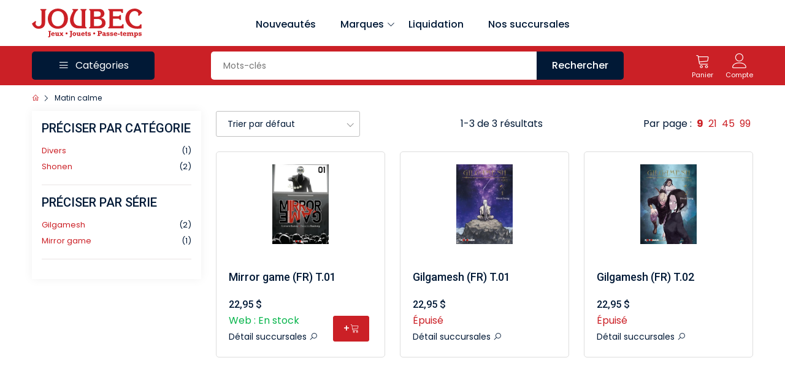

--- FILE ---
content_type: text/html; charset=utf-8
request_url: https://www.joubec.com/fr/recherche/matin-calme/?p0=b&p1=1641
body_size: 9895
content:

	<!DOCTYPE html>
	<html lang="fr">
	
	<head>
		<meta charset="UTF-8">

		<title>Matin calme - Joubec acheter jouets et jeux au Québec et Canada - Achat en ligne</title>


		<meta name="viewport" content="width=device-width, initial-scale=1.0">
		<meta name="keywords" content="">
		<meta name="author" content="Joubec - www.joubec.com">
		<meta name="robots" content="nofollow">

		<base href="https://www.joubec.com/">
		<link rel="canonical" href="https://www.joubec.com/fr/recherche/matin-calme/?p0=b&amp;p1=1641">

		<link rel="apple-touch-icon" sizes="180x180" href="/apple-touch-icon.png">
		<link rel="icon" type="image/png" sizes="32x32" href="/favicon-32x32.png">
		<link rel="icon" type="image/png" sizes="16x16" href="/favicon-16x16.png">
		<link rel="manifest" href="/site.webmanifest">
		<link rel="mask-icon" href="/safari-pinned-tab.svg" color="#cc0000">
		<meta name="apple-mobile-web-app-title" content="Joubec">
		<meta name="application-name" content="Joubec">
		<meta name="msapplication-TileColor" content="#b91d47">
		<meta name="theme-color" content="#ffffff">

		<!-- Facebook Meta Tags -->
		<meta property="og:url" content="https://www.joubec.com/fr/recherche/matin-calme/?p0=b&amp;p1=1641">
		<meta property="og:type" content="website">
		<meta property="og:title" content="Matin calme - Joubec acheter jouets et jeux au Québec et Canada - Achat en ligne">
		<meta property="og:description" content="">
		<meta property="og:image" content="https://www.joubec.com/img/logo-social.png">

		<!-- Twitter Meta Tags -->
		<meta name="twitter:card" content="summary_large_image">
		<meta property="twitter:domain" content="joubec.com">
		<meta property="twitter:url" content="https://www.joubec.com/fr/recherche/matin-calme/?p0=b&amp;p1=1641">
		<meta name="twitter:title" content="Matin calme - Joubec acheter jouets et jeux au Québec et Canada - Achat en ligne">
		<meta name="twitter:description" content="">
		<meta name="twitter:image" content="https://www.joubec.com/img/logo-social.png">

		<!-- all css -->
		<link rel="stylesheet" href="assets/css/bootstrap.min.css">
		<link rel="stylesheet" href="assets/css/jquery-ui.css">
		<link rel="stylesheet" href="assets/css/slick-181.css">
		<link rel="stylesheet" href="assets/css/slick-theme.css">
		<link rel="stylesheet" href="assets/css/line-awesome.css">
		<link rel="stylesheet" href="assets/css/nice-select.css">
		<link rel="stylesheet" href="assets/css/style.12.css">
		<link rel="stylesheet" href="assets/css/responsive.2.css">

		<!-- all js -->
		<script src="assets/js/bootstrap.bundle.min.js"></script>
		<script src="assets/js/jquery-3.5.1.min.js"></script>
		<script src="assets/js/jquery-ui.min.js"></script>
		<script src="assets/js/slick-181.min.js"></script>
		<script src="assets/js/jquery.nice-select.min.js"></script>

		<script src="https://www.paypal.com/sdk/js?client-id=AbF0bwrp-w_7Gk142w2iA7xv34B0sfb-_wT0CZfvaYzvE2f5bOpKY_hAcMUBzbnwgusCwSWZNuWkfhIg&vault=true&locale=fr_CA&currency=CAD"></script>

    <!-- Google Tag Manager -->
    <script>(function(w,d,s,l,i){w[l]=w[l]||[];w[l].push({'gtm.start':
    new Date().getTime(),event:'gtm.js'});var f=d.getElementsByTagName(s)[0],
    j=d.createElement(s),dl=l!='dataLayer'?'&l='+l:'';j.async=true;j.src=
    'https://www.googletagmanager.com/gtm.js?id='+i+dl;f.parentNode.insertBefore(j,f);
    })(window,document,'script','dataLayer','GTM-5F3R8FXL');</script>
    <!-- End Google Tag Manager -->

	<script data-cfasync="false" nonce="8a618d0a-ac63-4756-9fcf-fdf2e2eb6e8e">try{(function(w,d){!function(j,k,l,m){if(j.zaraz)console.error("zaraz is loaded twice");else{j[l]=j[l]||{};j[l].executed=[];j.zaraz={deferred:[],listeners:[]};j.zaraz._v="5874";j.zaraz._n="8a618d0a-ac63-4756-9fcf-fdf2e2eb6e8e";j.zaraz.q=[];j.zaraz._f=function(n){return async function(){var o=Array.prototype.slice.call(arguments);j.zaraz.q.push({m:n,a:o})}};for(const p of["track","set","debug"])j.zaraz[p]=j.zaraz._f(p);j.zaraz.init=()=>{var q=k.getElementsByTagName(m)[0],r=k.createElement(m),s=k.getElementsByTagName("title")[0];s&&(j[l].t=k.getElementsByTagName("title")[0].text);j[l].x=Math.random();j[l].w=j.screen.width;j[l].h=j.screen.height;j[l].j=j.innerHeight;j[l].e=j.innerWidth;j[l].l=j.location.href;j[l].r=k.referrer;j[l].k=j.screen.colorDepth;j[l].n=k.characterSet;j[l].o=(new Date).getTimezoneOffset();if(j.dataLayer)for(const t of Object.entries(Object.entries(dataLayer).reduce((u,v)=>({...u[1],...v[1]}),{})))zaraz.set(t[0],t[1],{scope:"page"});j[l].q=[];for(;j.zaraz.q.length;){const w=j.zaraz.q.shift();j[l].q.push(w)}r.defer=!0;for(const x of[localStorage,sessionStorage])Object.keys(x||{}).filter(z=>z.startsWith("_zaraz_")).forEach(y=>{try{j[l]["z_"+y.slice(7)]=JSON.parse(x.getItem(y))}catch{j[l]["z_"+y.slice(7)]=x.getItem(y)}});r.referrerPolicy="origin";r.src="/cdn-cgi/zaraz/s.js?z="+btoa(encodeURIComponent(JSON.stringify(j[l])));q.parentNode.insertBefore(r,q)};["complete","interactive"].includes(k.readyState)?zaraz.init():j.addEventListener("DOMContentLoaded",zaraz.init)}}(w,d,"zarazData","script");window.zaraz._p=async d$=>new Promise(ea=>{if(d$){d$.e&&d$.e.forEach(eb=>{try{const ec=d.querySelector("script[nonce]"),ed=ec?.nonce||ec?.getAttribute("nonce"),ee=d.createElement("script");ed&&(ee.nonce=ed);ee.innerHTML=eb;ee.onload=()=>{d.head.removeChild(ee)};d.head.appendChild(ee)}catch(ef){console.error(`Error executing script: ${eb}\n`,ef)}});Promise.allSettled((d$.f||[]).map(eg=>fetch(eg[0],eg[1])))}ea()});zaraz._p({"e":["(function(w,d){})(window,document)"]});})(window,document)}catch(e){throw fetch("/cdn-cgi/zaraz/t"),e;};</script></head>
	
	<body>
	

    <!-- Google Tag Manager (noscript) -->
    <noscript><iframe src="https://www.googletagmanager.com/ns.html?id=GTM-5F3R8FXL"
    height="0" width="0" style="display:none;visibility:hidden"></iframe></noscript>
    <!-- End Google Tag Manager (noscript) -->

	<!-- Preloader -->
		<div class="preloader">
			<img src="assets/images/preloader.gif" alt="preloader">
		</div>
	
		<!-- top header -->
		<header class="home-2 d-none d-lg-block">
			<div class="container">
				<div class="d-flex align-items-center justify-content-between">
					 <!-- logo  -->
					<div class="logo">
						<a href="fr/">
							<img loading="lazy" src="img/logo-main.svg" alt="Joubec">
						</a>
					</div>
	
					<ul class="nav_bar">
						<li><a href="fr/recherche/nouveaute/?p0=new&amp;p1=1">Nouveautés</a></li>

						<li class="withsubs">
							<a>Marques <span><i class="las la-angle-down"></i></span></a>
							<div class="subnav py-3 px-2 gx-4">
								<ul class="pb-2">
									<li><a href="fr/marques/">Afficher toutes les marques</a></li>
								</ul>
								<div class="d-flex">
									<div class="single_subnav">
										<ul>
											<li><a href="fr/page/brio">Brio Jouets</a></li>
											<li><a href="fr/page/djeco">Djeco</a></li>
											<li><a href="fr/page/lego">LEGO</a></li>
											<li><a href="fr/page/lorcana">Lorcana</a></li>
											<li><a href="fr/page/playmobil">Playmobil</a></li>
											<li><a href="fr/page/pokemon">Pokémon</a></li>
											<li><a href="fr/page/schleich">Schleich</a></li>
											<li><a href="fr/page/smartgames">Smart Games</a></li>
											<li><a href="fr/page/upperdeck">Upper Deck</a></li>
										</ul>
									</div>
								</div>
							</div>
						</li>

						<li><a href="fr/recherche/reduit/?p0=rebate&amp;p1=1">Liquidation</a></li>

						<li><a href="fr/succursales/">Nos succursales</a></li>
					</ul>
					<div style="width: 180px;"></div>
				</div>
			</div>
		</header>
	
		<!-- navbar -->
		<nav class="home-2">
			<div class="container">
				<div class="d-flex align-items-center justify-content-between">
					<a href="fr/" class="mobile_logo d-block d-lg-none">
						<img loading="lazy" src="img/logo-main-w.svg" alt="Joubec">
					</a>
					<div class="all_category otherpage d-none d-lg-block">
						<div class="bars text-white d-flex align-items-center justify-content-center">
							<span class="icon">
								<i class="las la-bars"></i>
							</span>
							<span class="icon_text">Catégories</span>
						</div>
						<div class="sub_categories">
							<h5 class="d-block position-relative d-lg-none subcats_title">
								Catégories
							</h5>
							<div class="singlecats withsub">
    <span class="img_wrp">
        <i class="las la-robot"></i>
    </span>
    <span class="txt">Jouets</span>
    <span class="wsicon"><i class="las la-angle-right"></i></span>
    <div class="mega_menu">
        <div class="single_mega_menu">
            <div class="mega_menu_wrap">
                <h4><a href="fr/recherche/jouet/?p0=c&p1=95&src=m">Jouets</a></h4>
                <div class="mega_categories">
                    <a href="fr/recherche/bob/?p0=c&p1=209&src=m">Bébé</a>
                    <a href="fr/recherche/poupee/?p0=c&p1=36&src=m">Poupées</a>
                    <a href="fr/recherche/peluche/?p0=c&p1=82&src=m">Peluches</a>
                    <a href="fr/recherche/jouet/bain/?p0=c&p1=114&src=m">Bain</a>
                    <a href="fr/recherche/jouet/aimante/?p0=c&p1=421&src=m">Aimanté</a>
                    <a href="fr/recherche/jouet/educatif/?p0=c&p1=124&src=m">Éducatif</a>
                    <a href="fr/recherche/jouet/electronique/?p0=c&p1=97&src=m">Électronique</a>
                    <a href="fr/recherche/jouet/jeu-d-imitation-faire-semblant/?p0=c&p1=231&src=m">Jeu d'imitation</a>
                    <a href="">Science</a>
                    <a href="">Construction</a>
                    <a href="fr/recherche/jouet/ete-et-exterieur/?p0=c&p1=174&src=m">Jouet d'été</a>
                    <a href="fr/recherche/jouet/hiver/?p0=c&p1=422&src=m">Jouet d'hiver</a>
                </div>
            </div>
        </div>
    
        <div class="single_mega_menu">
            <div class="mega_menu_wrap">
                <h4><a href="fr/recherche/jouet/?p0=c&p1=95&src=m">Jouets</a></h4>
                <div class="mega_categories">
                    <a href="fr/recherche/jouet/vehicules/?p0=c&p1=149&src=m">Véhicules</a>
                    <a href="fr/recherche/jouet/musique/?p0=c&p1=553&src=m">Musique</a>
                    <a href="fr/recherche/jouet/nourriture/?p0=c&p1=126&src=m">Nourriture</a>
                    <a href="fr/recherche/jouet/billes/?p0=c&p1=619&src=m">Billes</a>
                    <a href="fr/recherche/jouet/sport/?p0=c&p1=175&src=m">Sport</a>
                    <a href="fr/recherche/jouet/sauteur/?p0=c&p1=419&src=m">Sauteur</a>
                    <a href="fr/recherche/jouet/porteur-et-velo/?p0=c&p1=182&src=m">Porteur et vélo</a>
                    <a href="fr/recherche/jouet/tente-tunnel/?p0=c&p1=420&src=m">Tente / tunnel</a>
                </div>
            </div>
            <div class="mega_menu_wrap">
                <h4><a href="fr/recherche/deguisement/?p0=c&p1=86&src=m">Déguisements</a></h4>
                <div class="mega_categories">
                    <a href="fr/recherche/bijou/?p0=c&p1=216">Bijoux</a>
                    <a href="fr/recherche/loisir-creatif/parfum-cosmetique/?p0=c&p1=558">Cosmétiques</a>
                </div>
            </div>
        </div>
    
        <div class="single_mega_menu">
            <div class="mega_menu_wrap">
                <h4>Jouets à collectionner</h4>
                <div class="mega_categories">
                    <a href="fr/recherche/?p0=q&p1=bakugan&src=m">Bakugan</a>
                    <a href="fr/recherche/?p0=q&p1=beyblade&src=m">Beyblade</a>
                    <a href="fr/recherche/?p0=q&p1=pokemon&src=m">Pokémon</a>
                    <a href="fr/recherche/?p0=q&p1=tech+deck&src=m">Tech Deck</a>
                    <a href="fr/recherche/l-o-l-surprise-lol/?p0=b&p1=1105&src=m">L.O.L. Suprise (LOL)</a>
                    <a href="fr/recherche/jouets-a-collectionner/calico-critters/?p0=c&p1=621&src=m">Calico Critters</a>
                </div>
            </div>
            <div class="mega_menu_wrap">
                <div class="mega_categories">
                    <a href="fr/recherche/brique-lego/?p0=c&p1=40&src=m">LEGO</a>
                    <a href="fr/recherche/playmobil/?p0=c&p1=38">Playmobil</a>
                    <a href="fr/recherche/train-en-bois/?p0=k&p1=1121&src=m">Train en bois</a>
                    <a href="fr/categorie/figurine-schleich/?p0=42">Figurines Schleich</a>
                 </div>
            </div>
        </div>
        <!-- single mega menu brands  -->
        <div class="single_mega_menu brnd">
            <div class="mega_brands">
                <a href="fr/page/schleich" class="mega_brnd_img">
                    <img loading="lazy" src="/images/raw_thumb/992bd1d1-7807-11ee-936f-fa163e529ced_t.jpg" alt="Schleich">
                </a>
                <a href="fr/recherche/?p0=b&p1=94&src=m" class="mega_brnd_img">
                    <img loading="lazy" src="/images/raw_thumb/216b5cf1-74d9-11ee-936f-fa163e529ced_t.jpg" alt="Hape">
                </a>
                <a href="fr/recherche/?p0=b&p1=6&src=m" class="mega_brnd_img">
                    <img loading="lazy" src="/images/raw_thumb/31c587ac-7807-11ee-936f-fa163e529ced_t.jpg" alt="Corolle">
                </a>
                <a href="fr/recherche/?p0=b&p1=138&src=m" class="mega_brnd_img">
                    <img loading="lazy" src="/images/raw_thumb/7b773c3e-74d8-11ee-936f-fa163e529ced_t.jpg" alt="Calico Critters">
                </a>
                <a href="fr/page/lego" class="mega_brnd_img">
                    <img loading="lazy" src="/images/raw_thumb/139e5e69-7807-11ee-936f-fa163e529ced_t.jpg" alt="LEGO">
                </a>
                <a href="fr/page/playmobil" class="mega_brnd_img">
                    <img loading="lazy" src="/images/raw_thumb/85482d66-7807-11ee-936f-fa163e529ced_t.jpg" alt="Playmobil">
                </a>
            </div>
        </div>
    </div>
</div>
<div class="singlecats withsub">
    <span class="img_wrp">
        <i class="las la-dice"></i>
    </span>
    <span class="txt">Jeux de société</span>
    <span class="wsicon"><i class="las la-angle-right"></i></span>
    <div class="mega_menu">
        <div class="single_mega_menu">
            <div class="mega_menu_wrap">
                 <h4><a href="fr/recherche/jeu-de-societe/?p0=c&p1=29&src=m">Jeux de société</a></h4>
                <div class="mega_categories">
                    <a href="fr/recherche/jeu-de-societe/classique/?p0=c&p1=81&src=m">Classique et traditionnel</a>
                    <a href="fr/recherche/jeu-de-societe/jeu-solitaire-1-joueur/?p0=c&p1=467&src=m">Solo (1 joueur)</a>
                    <a href="fr/recherche/jeu-de-societe-2-joueurs/?p0=k&p1=626&src=m">Pour 2 joueurs</a>
                    <a href="fr/recherche/jeu-de-societe/familial/?p0=c&p1=402&src=m">Familial</a>
                    <a href="fr/recherche/jeu-de-societe/passionne/?p0=c&p1=30&src=m">Pour les passionnés</a>
                    <a href="fr/recherche/jeu-de-societe/enfant/?p0=c&p1=93&src=m">Pour enfants</a>
                    <a href="fr/recherche/jeu/educatif/?p0=c&p1=161&src=m">Éducatif</a>
                    <a href="fr/recherche/jeu-de-societe/questionnaire/?p0=c&p1=70&src=m">Questionnaire</a>
                    <a href="fr/recherche/jeu-de-societe/party-et-ambiance/?p0=c&p1=173&src=m">De party et d'ambiance</a>
                    <a href="fr/recherche/jeu-de-societe/roll-and-write/?p0=c&p1=505&src=m">À cocher (Roll and Write)</a>
                    <a href="fr/recherche/jeu-de-societe/deck-building/?p0=c&p1=520&src=m">"Deck-building"</a>
                    <a href="fr/recherche/jeu-de-societe/jeu-de-cartes-evolutif/?p0=c&p1=404&src=m">Cartes évolutif</a>
                </div>
            </div>
        </div>
    
        <div class="single_mega_menu">
            <div class="mega_menu_wrap">
                <h4><a href="fr/recherche/jeu-de-societe/?p0=c&p1=29&src=m">Jeux de société</a></h4>
                <div class="mega_categories">
                    <a href="fr/recherche/jeu-de-societe/abstrait/?p0=c&p1=107&src=m">Abstrait et de logique</a>
                    <a href="fr/recherche/jeu-de-societe/enquetes-enigme/?p0=c&p1=504&src=m">Enquêtes et d'énigmes</a>
                    <a href="fr/recherche/jeu-de-societe/meurtre-et-mystere/?p0=c&p1=163&src=m">Meurtre et mystère</a>
                    <a href="fr/recherche/jeu-de-societe/jeu-d-evasion/?p0=c&p1=417&src=m">Évasion</a>
                    <a href="fr/recherche/jeu-de-societe/manipulation/?p0=c&p1=109&src=m">Manipulation</a>
                    <a href="">Domino, échecs, casino, poker</a>
                    <a href="fr/recherche/jeu-de-societe/cartes-a-jouer/?p0=c&p1=99&src=m">Cartes à jouer</a>
                    <a href="fr/recherche/jeu-de-societe/accessoire/?p0=c&p1=123&src=m">Accessoires pour jeux</a>
                </div>
            </div>
        </div>
    
        <div class="single_mega_menu">
            <div class="mega_menu_wrap">
                <h4><a href="fr/recherche/jeu-de-role/?p0=c&p1=23&src=m">Jeux de rôle</a></h4>
                <div class="mega_categories">
                    <a href="fr/recherche/jeu-de-role/livre/?p0=c&p1=24&src=m">Livres</a>
                    <a href="fr/recherche/jeu-de-role/des/?p0=c&p1=622&src=m">Dés</a>
                    <a href="fr/recherche/jeu-de-role/miniature-accessoire/?p0=c&p1=533&src=m">Accessoires pour figurines</a>
                    <a href="fr/recherche/jeu-de-role/miniature-non-peinte/?p0=c&p1=536&src=m">Figurines non peintes</a>
                    <a href="fr/recherche/jeu-de-role/miniature-peinte/?p0=c&p1=85&src=m">Figurines peintes</a>
                </div>
            </div>
            <div class="mega_menu_wrap">
                <h4><a href="fr/recherche/carte-a-collectionner/?p0=c&p1=25&src=m">Cartes à collectionner</a></h4>
                <div class="mega_categories">
                    <a href="fr/recherche/carte-a-collectionner/magic-the-gathering-mtg/?p0=c&p1=270&src=m">Magic the Gathering (MTG)</a>
                    <a href="fr/recherche/carte-a-collectionner/pokemon/?p0=c&p1=272&src=m">Pokémon</a>
                    <a href="fr/recherche/carte-a-collectionner/carte-hockey/?p0=c&p1=26&src=m">Cartes de hockey</a>
                    <a href="fr/recherche/carte-a-collectionner/accessoire/?p0=c&p1=28&src=m">Accessoires</a>
                </div>
            </div>
        </div>
        <!-- single mega menu brands  -->
        <div class="single_mega_menu brnd">
            <div class="mega_brands">
                <a href="fr/page/djeco" class="mega_brnd_img">
                    <img loading="lazy" src="/images/raw_thumb/09eb3d06-7807-11ee-936f-fa163e529ced_t.jpg" alt="Djeco">
                </a>
                <a href="fr/recherche/?p0=b&p1=49&src=m" class="mega_brnd_img">
                    <img loading="lazy" src="/images/raw_thumb/5c545cf9-74d9-11ee-936f-fa163e529ced_t.jpg" alt="Asmodee">
                </a>
                <a href="fr/page/smartgames" class="mega_brnd_img">
                    <img loading="lazy" src="/images/raw_thumb/fd0ea0e9-7806-11ee-936f-fa163e529ced_t.jpg" alt="Smart Games">
                </a>
                <a href="fr/recherche/?p0=b&p1=27&src=m" class="mega_brnd_img">
                    <img loading="lazy" src="/images/raw_thumb/45ec62bc-7805-11ee-936f-fa163e529ced_t.jpg" alt="FoxMind">
                </a>
            </div>
        </div>
    </div>
</div>
<div class="singlecats withsub">
    <span class="img_wrp">
        <i class="las la-paint-brush"></i>
    </span>
    <span class="txt">Passe-temps</span>
    <span class="wsicon"><i class="las la-angle-right"></i></span>
    <div class="mega_menu">
        <div class="single_mega_menu">
            <div class="mega_menu_wrap">
                <h4>Passe-temps</h4>
                <div class="mega_categories">
                    <a href="fr/recherche/loisir-creatif/broderie-diamant-peinture-diamant/?p0=c&p1=527&src=m">Broderie diamant</a>
                    <a href="fr/recherche/loisir-creatif/peinture-a-numero/?p0=c&p1=282&src=m">Peinture à numéro</a>
                    <a href="fr/recherche/loisir-creatif/perle-a-repasser-mosaique/?p0=c&p1=71&src=m">Perle à repasser</a>
                    <a href="">Modèle réduit</a>
                    <a href="fr/recherche/modele-reduit/matchitecture-allumette/?p0=c&p1=287&src=m">Matchitecture (micromadriers)</a>
                    <a href="fr/recherche/jeu/remue-meninges/?p0=c&p1=160&src=m">Remue-méninges</a>
                </div>
            </div>
            <div class="mega_menu_wrap">
                <h4><a href="fr/recherche/loisir-creatif/?p0=c&p1=65&src=m">Loisirs créatifs</a></h4>
                <div class="mega_categories">
                    <a href="">Bricolage/coloriage/peinture</a>
                    <a href="">Artistique</a>
                    <a href="fr/recherche/loisir-creatif/pate-a-modeler/?p0=c&p1=101&src=m">Pâte à modeler</a>
                    <a href="fr/recherche/loisir-creatif/cuisine-bouffe/?p0=c&p1=559&src=m">Cuisine</a>
                </div>
            </div>
        </div>
    
        <div class="single_mega_menu">
            <div class="mega_menu_wrap">
                <h4><a href="fr/recherche/habilete/?p0=c&p1=50&src=m">Habileté</a></h4>
                <div class="mega_categories">
                    <a href="">Cirque</a>
                    <a href="fr/recherche/habilete/aki/?p0=c&p1=92&src=m">Aki</a>
                    <a href="fr/recherche/habilete/disque/?p0=c&p1=91&src=m">Disque à lancer</a>
                    <a href="fr/recherche/habilete/magie/?p0=c&p1=88&src=m">Magie</a>
                    <a href="fr/recherche/habilete/toupie/?p0=c&p1=54&src=m">Toupie</a>
                    <a href="fr/recherche/habilete/yoyo/?p0=c&p1=51&src=m">Yo-yo</a>
                    <a href="fr/recherche/cerf-volant/?p0=c&p1=46&src=m">Cerf-volant</a>
                </div>
            </div>
            <div class="mega_menu_wrap">
                <h4><a href="fr/recherche/collection/?p0=c&p1=283&src=m">Collection</a></h4>
                <div class="mega_categories">
                    <a href="fr/recherche/collection/monnaie/?p0=c&p1=285&src=m">Monnaie</a>
                    <a href="fr/recherche/collection/timbre/?p0=c&p1=284&src=m">Timbre</a>
                </div>
            </div>
        </div>
    
        <div class="single_mega_menu">
            <div class="mega_menu_wrap">
                <h4>Matériel d'art</h4>
                <div class="mega_categories">
                    <a href="">Accessoires</a>
                    <a href="">Peintures</a>
                    <a href="">Cadres et toiles</a>
                    <a href="">Pinceaux</a>
                </div>
            </div>
             <div class="mega_menu_wrap">
                <div class="mega_categories">
                    <a href="">Cartes de fête</a>
                </div>
            </div>
        </div>
        <!-- single mega menu brands  -->
        <div class="single_mega_menu brnd">
            <div class="mega_brands">
                <a href="fr/recherche/?p0=b&p1=586&src=m" class="mega_brnd_img">
                    <img loading="lazy" src="/images/raw_thumb/0846df46-74d8-11ee-936f-fa163e529ced_t.jpg" alt="Matchitecture">
                </a>
                <a href="fr/recherche/?p0=b&p1=288&src=m" class="mega_brnd_img">
                    <img loading="lazy" src="/images/raw_thumb/423a00c3-74d8-11ee-936f-fa163e529ced_t.jpg" alt="Wrebbit">
                </a>
                <a href="fr/recherche/?p0=b&p1=168&src=m" class="mega_brnd_img">
                    <img loading="lazy" src="/images/raw_thumb/1d0ac56b-782c-11ee-936f-fa163e529ced_t.jpg" alt="Duncan">
                </a>
            </div>
        </div>
    </div>
</div>
<div class="singlecats withsub">
    <span class="img_wrp">
        <i class="las la-puzzle-piece"></i>
    </span>
     <span class="txt">Casse-tête</span>
    <span class="wsicon"><i class="las la-angle-right"></i></span>
    <div class="mega_menu">
        <div class="single_mega_menu">
            <div class="mega_menu_wrap">
                <h4><a href="fr/recherche/casse-tete/casse-tete-adulte/?p0=c&p1=32&src=m">Casse-tête adulte</a></h4>
                <div class="mega_categories">
                    <a href="fr/recherche/casse-tete/casse-tete-adulte/casse-tete-adulte/300-pieces/?p0=c&p1=32&p2=c&p3=279&src=m">300 pièces</a>
                    <a href="fr/recherche/casse-tete/casse-tete-adulte/casse-tete-adulte/500-pieces/?p0=c&p1=32&p2=c&p3=252&src=m">500 pièces</a>
                    <a href="fr/recherche/casse-tete/casse-tete-adulte/casse-tete-adulte/750-pieces/?p0=c&p1=32&p2=c&p3=455&src=m">750 pièces</a>
                    <a href="fr/recherche/casse-tete/casse-tete-adulte/casse-tete-adulte/1000-pieces/?p0=c&p1=32&p2=c&p3=254&src=m">1000 pièces</a>
                    <a href="fr/recherche/casse-tete/casse-tete-adulte/casse-tete-adulte/1500-pieces/?p0=c&p1=32&p2=c&p3=256&src=m">1500 pièces</a>
                    <a href="fr/recherche/casse-tete/casse-tete-adulte/casse-tete-adulte/grand-nombre-de-pieces/?p0=c&p1=32&p2=c&p3=257&src=m">2000 pièces et +</a>
                    <a href="fr/recherche/casse-tete/casse-tete-adulte/casse-tete-adulte/3d/?p0=c&p1=32&p2=c&p3=103&src=m">3D</a>
                    <a href="fr/recherche/casse-tete/casse-tete-adulte/casse-tete-adulte/accessoire/?p0=c&p1=32&p2=c&p3=115&src=m">Accessoires</a>
                </div>
            </div>
        </div>
    
        <div class="single_mega_menu">
            <div class="mega_menu_wrap">
                <h4><a href="fr/recherche/casse-tete/casse-tete-enfant/?p0=c&p1=251&src=m">Casse-tête enfant</a></h4>
                <div class="mega_categories">
                    <a href="fr/recherche/casse-tete/casse-tete-enfant/casse-tete-enfant/1-an-gros-boutons/?p0=c&p1=251&p2=c&p3=259&src=m">1 an</a>
                    <a href="fr/recherche/casse-tete/casse-tete-enfant/casse-tete-enfant/2-ans/?p0=c&p1=251&p2=c&p3=269&src=m">2 ans</a>
                    <a href="fr/recherche/casse-tete/casse-tete-enfant/casse-tete-enfant/3-ans/?p0=c&p1=251&p2=c&p3=268&src=m">3 ans</a>
                    <a href="fr/recherche/casse-tete/casse-tete-enfant/casse-tete-enfant/4-ans/?p0=c&p1=251&p2=c&p3=265&src=m">4 ans</a>
                    <a href="fr/recherche/casse-tete/casse-tete-enfant/casse-tete-enfant/5-ans/?p0=c&p1=251&p2=c&p3=264&src=m">5 ans</a>
                    <a href="fr/recherche/casse-tete/casse-tete-enfant/casse-tete-enfant/6-ans/?p0=c&p1=251&p2=c&p3=263&src=m">6-7 ans</a>
                    <a href="fr/recherche/casse-tete/casse-tete-enfant/casse-tete-enfant/8-ans/?p0=c&p1=251&p2=c&p3=262&src=m">8 ans</a>
                    <a href="fr/recherche/casse-tete/casse-tete-enfant/casse-tete-enfant/9-ans/?p0=c&p1=251&p2=c&p3=261&src=m">9 ans</a>
                </div>
            </div>
        </div>
    
        <div class="single_mega_menu">
        </div>
        
        <!-- single mega menu brands  -->
        <div class="single_mega_menu brnd">
            <div class="mega_brands">
                <a href="fr/recherche/?p0=b&p1=20&src=m" class="mega_brnd_img">
                    <img loading="lazy" src="/images/raw_thumb/840bfbaa-74d9-11ee-936f-fa163e529ced_t.jpg" alt="Ravensburger">
                </a>
                <a href="fr/recherche/?p0=b&p1=53&src=m" class="mega_brnd_img">
                    <img loading="lazy" src="/images/raw_thumb/54bd9477-74d9-11ee-936f-fa163e529ced_t.jpg" alt="Heye">
                </a>
                <a href="fr/recherche/?p0=b&p1=57&src=m" class="mega_brnd_img">
                    <img loading="lazy" src="/images/raw_thumb/4872f491-74d9-11ee-936f-fa163e529ced_t.jpg" alt="Jumbo">
                </a>
                <a href="fr/recherche/?p0=b&p1=676&src=m" class="mega_brnd_img">
                    <img loading="lazy" src="/images/raw_thumb/c164a3f2-782d-11ee-936f-fa163e529ced_t.jpg" alt="Trefl">
                </a>
            </div>
        </div>
    </div>
</div>
						</div>
					</div>
					<!-- search wrapper  -->
					<div class="search_wrap d-none d-lg-block">
						<form class="jb-obj-search-text" action="fr/recherche/" method="get" accept-charset="UTF-8">
							<input type="hidden" name="p0" value="q">
							<!-- search input box  -->
							<div class="search d-flex">
								<div class="search_input">
									<input type="text" name="p1" autocomplete="off" maxlength="50" placeholder="Mots-clés" id="show_suggest">
								</div>
								<div class="search_subimt">
									<button type="submit">
										<span class="d-none d-sm-inline-block">Rechercher</span>
										<span class="d-sm-none d-inline-block"><i class="icon-search-left"></i></span>
									</button>
								</div>
							</div>
						</form>
					</div>
	
					<script>
						$(document).ready(function() {
							$('form.jb-obj-search-text').on('submit', function() {
								if (_gaq) _gaq.push(['_trackEvent', 'Search', 'Start with text', $(this).find('input[type="text"]').val()]);
								if (fbq) fbq('track', 'Search');
							});
						});
					</script>

					<!-- header 3 icons  cart,wishlist,account -->
					<div class="header_icon d-flex align-items-center">
						<!-- <a href="wish-list.html" class="icon_wrp text-center wishlist ms-0">
							<span class="icon">
								<i class="icon-heart"></i>
							</span>
							<span class="icon_text">Wish List</span>
							<span class="pops">6</span>
						</a> -->
					   <!-- shop cart wrapper  -->
						<div class="shopcart">
							<a href="fr/panier/" class="icon_wrp text-center d-none d-lg-block">
								<span class="icon">
									<i class="icon-cart"></i>
								</span>
								<span class="icon_text">Panier</span>

								<span class="pops menu-panier-qte" style="visibility: hidden">0</span>
							</a>
						</div>
						<!-- my account wrapper  -->
						<div class="position-relative myacwrap">
						<a href="fr/compte/?p0=orderhistory" class="icon_wrp text-center myacc d-none d-lg-block">
								<span class="icon">
								   <i class="icon-user-line"></i>
								</span>
								<span class="icon_text">Compte</span>
							</a>
							<a href="javascript:void(0)" class="icon_wrp text-center myacc d-lg-none">
								<span class="icon">
								   <i class="icon-user-line"></i>
								</span>
								<span class="icon_text">Compte</span>
							</a>
							<!-- my account hover  -->
							<div class="myacc_cont">
								<div class="ac_join">
									<p>Bienvenue chez Joubec</p>
									<div class="account_btn d-flex flex-column justify-content-between">
										<a href="fr/connexion/" class="default_btn second">Connexion</a>
										<a href="fr/inscription/" class="default_btn mt-2">Inscription</a>
									</div>
								</div>
							</div>
						</div>
					</div>
	
				</div>
			</div>
		</nav>
	
		<!-- mobile bottom bar -->
		<div class="mobile_bottombar d-block d-lg-none">
			<div class="header_icon">
				<a href="javascript:void(0)" class="icon_wrp text-center open_menu">
					<span class="icon">
						<i class="las la-bars"></i>
					</span>
					<span class="icon_text">Menu</span>
				</a>
				<a href="javascript:void(0)" class="icon_wrp text-center open_category">
					<span class="icon">
						<i class="icon-list-ul"></i>
					</span>
					<span class="icon_text">Catégories</span>
				</a>
				<a href="javascript:void(0)" class="icon_wrp text-center" id="src_icon">
					<span class="icon">
					   <i class="icon-search-left"></i>
					</span>
					<span class="icon_text">Rechercher</span>
				</a>
				<a href="fr/panier/" class="icon_wrp crt text-center">
					<span class="icon">
						<i class="icon-cart"></i>
					</span>
					<span class="icon_text">Panier</span>
					<span class="pops menu-panier-qte" style="visibility: hidden">0</span>
				</a>
			</div>
		</div>
	
		<!-- mobile menu -->
		<div class="mobile_menwrap d-lg-none" id="mobile_menwrap">
			<div class="mobile_menu_2">
				<h5 class="mobile_title">
					Menu
					<span class="sidebarclose" id="menuclose">
						<i class="las la-times"></i>
					</span>
				</h5>
				<ul>
					<li>
						<a href="fr/">
							Accueil
						</a>
					</li>
	
					<li>
						<a href="fr/recherche/nouveaute/?p0=new&amp;p1=1">
							Nouveautés
						</a>
					</li>
	
					<li>
						<a href="fr/marques/">
							Marques
						</a>
					</li>
	
					<li>
						<a href="fr/recherche/reduit/?p0=rebate&amp;p1=1">
							Liquidation
						</a>
					</li>
	
					<li>
						<a href="fr/succursales/">
							Nos succursales
						</a>
					</li>
	
					<!-- with sub menu  -->
					<li class="withsub">
						<a href="javascript:void(0)">
							Compte
						</a>
						<!-- sub menu  -->
						<div class="submn">
							<a href="fr/connexion/">Connexion</a>
							<a href="fr/inscription/">Inscription</a>
						</div>
					</li>
				</ul>
			</div>
		</div>
	
		<!-- mobile searchbar -->
		<div class="mobile_search_bar">
				<div class="mobile_search_text">
				<p>Que cherchez vous?</p>
				<span class="close_mbsearch" id="close_mbsearch">
					<i class="las la-times"></i>
				</span>
			</div>
			<form class="jb-obj-search-text" action="fr/recherche/" method="get" accept-charset="UTF-8">
				<input type="hidden" name="p0" value="q">
				<input type="text" name="p1" autocomplete="off" maxlength="50" placeholder="Mots-clés...">
				<button type="submit">
				   <i class="icon-search-left"></i>
				</button>
			</form>
	
		</div>
	
		<!-- mobile category -->
		<div class="mobile_menwrap d-lg-none" id="mobile_catwrap">
			<div class="sub_categories">
				<h5 class="mobile_title">
					Catégories
					<span class="sidebarclose" id="catclose">
						<i class="las la-times"></i>
					</span>
				</h5>
				<div class="singlecats withsub">
    <span class="img_wrp">
        <i class="las la-robot"></i>
    </span>
    <span class="txt">Jouets</span>
    <span class="wsicon"><i class="las la-angle-right"></i></span>
    <div class="mega_menu">
        <div class="single_mega_menu">
            <div class="mega_menu_wrap">
                <h4>Jouets</h4>
                <div class="mega_categories">
                    <a href="fr/recherche/bob/?p0=c&p1=209&src=m">Bébé</a>
                    <a href="fr/recherche/poupee/?p0=c&p1=36&src=m">Poupées</a>
                    <a href="fr/recherche/peluche/?p0=c&p1=82&src=m">Peluches</a>
                    <a href="fr/recherche/jouet/bain/?p0=c&p1=114&src=m">Bain</a>
                    <a href="fr/recherche/jouet/aimante/?p0=c&p1=421&src=m">Aimanté</a>
                    <a href="fr/recherche/jouet/educatif/?p0=c&p1=124&src=m">Éducatif</a>
                    <a href="fr/recherche/jouet/electronique/?p0=c&p1=97&src=m">Électronique</a>
                    <a href="fr/recherche/jouet/jeu-d-imitation-faire-semblant/?p0=c&p1=231&src=m">Jeu d'imitation</a>
                    <a href="">Science</a>
                    <a href="">Construction</a>
                    <a href="fr/recherche/jouet/ete-et-exterieur/?p0=c&p1=174&src=m">Jouet d'été</a>
                    <a href="fr/recherche/jouet/hiver/?p0=c&p1=422&src=m">Jouet d'hiver</a>
                    <a href="fr/recherche/jouet/vehicules/?p0=c&p1=149&src=m">Véhicules</a>
                    <a href="fr/recherche/jouet/musique/?p0=c&p1=553&src=m">Musique</a>
                    <a href="fr/recherche/jouet/nourriture/?p0=c&p1=126&src=m">Nourriture</a>
                    <a href="fr/recherche/jouet/billes/?p0=c&p1=619&src=m">Billes</a>
                    <a href="fr/recherche/jouet/sport/?p0=c&p1=175&src=m">Sport</a>
                    <a href="fr/recherche/jouet/sauteur/?p0=c&p1=419&src=m">Sauteur</a>
                    <a href="fr/recherche/jouet/porteur-et-velo/?p0=c&p1=182&src=m">Porteur et vélo</a>
                    <a href="fr/recherche/jouet/tente-tunnel/?p0=c&p1=420&src=m">Tente / tunnel</a>
                </div>
            </div>
            <div class="mega_menu_wrap">
                <h4>Déguisements</h4>
                <div class="mega_categories">
                    <a href="fr/recherche/bijou/?p0=c&p1=216">Bijoux</a>
                    <a href="fr/recherche/loisir-creatif/parfum-cosmetique/?p0=c&p1=558">Cosmétiques</a>
                </div>
            </div>
            <div class="mega_menu_wrap">
                <h4>Jouets à collectionner</h4>
                <div class="mega_categories">
                    <a href="fr/recherche/?p0=q&p1=bakugan&src=m">Bakugan</a>
                    <a href="fr/recherche/?p0=q&p1=beyblade&src=m">Beyblade</a>
                    <a href="fr/recherche/?p0=q&p1=pokemon&src=m">Pokémon</a>
                    <a href="fr/recherche/?p0=q&p1=tech+deck&src=m">Tech Deck</a>
                    <a href="fr/recherche/l-o-l-surprise-lol/?p0=b&p1=1105&src=m">L.O.L. Suprise (LOL)</a>
                    <a href="fr/recherche/jouets-a-collectionner/calico-critters/?p0=c&p1=621&src=m">Calico Critters</a>
                </div>
            </div>
            <div class="mega_menu_wrap">
                <div class="mega_categories">
                    <a href="fr/recherche/brique-lego/?p0=c&p1=40&src=m">LEGO</a>
                    <a href="fr/recherche/playmobil/?p0=c&p1=38">Playmobil</a>
                    <a href="fr/recherche/train-en-bois/?p0=k&p1=1121&src=m">Train en bois</a>
                    <a href="fr/categorie/figurine-schleich/?p0=42">Figurines Schleich</a>
                 </div>
            </div>
        </div>
    </div>
</div>
<div class="singlecats withsub">
    <span class="img_wrp">
        <i class="las la-dice"></i>
    </span>
    <span class="txt">Jeux de société</span>
    <span class="wsicon"><i class="las la-angle-right"></i></span>
    <div class="mega_menu">
        <div class="single_mega_menu">
            <div class="mega_menu_wrap">
                <h4>Jeux de société</h4>
                <div class="mega_categories">
                    <a href="fr/recherche/jeu-de-societe/classique/?p0=c&p1=81&src=m">Classique et traditionnel</a>
                    <a href="fr/recherche/jeu-de-societe/jeu-solitaire-1-joueur/?p0=c&p1=467&src=m">Solo (1 joueur)</a>
                    <a href="fr/recherche/jeu-de-societe-2-joueurs/?p0=k&p1=626&src=m">Pour 2 joueurs</a>
                    <a href="fr/recherche/jeu-de-societe/familial/?p0=c&p1=402&src=m">Familial</a>
                    <a href="fr/recherche/jeu-de-societe/passionne/?p0=c&p1=30&src=m">Pour les passionnés</a>
                    <a href="fr/recherche/jeu-de-societe/enfant/?p0=c&p1=93&src=m">Pour enfants</a>
                    <a href="fr/recherche/jeu/educatif/?p0=c&p1=161&src=m">Éducatif</a>
                    <a href="fr/recherche/jeu-de-societe/questionnaire/?p0=c&p1=70&src=m">Questionnaire</a>
                    <a href="fr/recherche/jeu-de-societe/party-et-ambiance/?p0=c&p1=173&src=m">De party et d'ambiance</a>
                    <a href="fr/recherche/jeu-de-societe/roll-and-write/?p0=c&p1=505&src=m">À cocher (Roll and Write)</a>
                    <a href="fr/recherche/jeu-de-societe/deck-building/?p0=c&p1=520&src=m">"Deck-building"</a>
                    <a href="fr/recherche/jeu-de-societe/jeu-de-cartes-evolutif/?p0=c&p1=404&src=m">Cartes évolutif</a>
                    <a href="fr/recherche/jeu-de-societe/abstrait/?p0=c&p1=107&src=m">Abstrait et de logique</a>
                    <a href="fr/recherche/jeu-de-societe/enquetes-enigme/?p0=c&p1=504&src=m">Enquêtes et d'énigmes</a>
                    <a href="fr/recherche/jeu-de-societe/meurtre-et-mystere/?p0=c&p1=163&src=m">Meurtre et mystère</a>
                    <a href="fr/recherche/jeu-de-societe/jeu-d-evasion/?p0=c&p1=417&src=m">Évasion</a>
                    <a href="fr/recherche/jeu-de-societe/manipulation/?p0=c&p1=109&src=m">Manipulation</a>
                    <a href="">Domino, échecs, casino, poker</a>
                    <a href="fr/recherche/jeu-de-societe/cartes-a-jouer/?p0=c&p1=99&src=m">Cartes à jouer</a>
                    <a href="fr/recherche/jeu-de-societe/accessoire/?p0=c&p1=123&src=m">Accessoires pour jeux</a>
                </div>
            </div>
            <div class="mega_menu_wrap">
               <h4>Jeux de rôle</h4>
                <div class="mega_categories">
                    <a href="fr/recherche/jeu-de-role/livre/?p0=c&p1=24&src=m">Livres</a>
                    <a href="fr/recherche/jeu-de-role/des/?p0=c&p1=622&src=m">Dés</a>
                    <a href="fr/recherche/jeu-de-role/miniature-accessoire/?p0=c&p1=533&src=m">Accessoires pour figurines</a>
                    <a href="fr/recherche/jeu-de-role/miniature-non-peinte/?p0=c&p1=536&src=m">Figurines non peintes</a>
                    <a href="fr/recherche/jeu-de-role/miniature-peinte/?p0=c&p1=85&src=m">Figurines peintes</a>
                </div>
            </div>
            <div class="mega_menu_wrap">
                <h4>Cartes à collectionner</h4>
                <div class="mega_categories">
                    <a href="fr/recherche/carte-a-collectionner/magic-the-gathering-mtg/?p0=c&p1=270&src=m">Magic the Gathering (MTG)</a>
                    <a href="fr/recherche/carte-a-collectionner/pokemon/?p0=c&p1=272&src=m">Pokémon</a>
                    <a href="fr/recherche/carte-a-collectionner/carte-hockey/?p0=c&p1=26&src=m">Cartes de hockey</a>
                    <a href="fr/recherche/carte-a-collectionner/accessoire/?p0=c&p1=28&src=m">Accessoires</a>
                </div>
            </div>
        </div>
   </div>
</div>
<div class="singlecats withsub">
    <span class="img_wrp">
        <i class="las la-paint-brush"></i>
    </span>
     <span class="txt">Passe-temps</span>
    <span class="wsicon"><i class="las la-angle-right"></i></span>
    <div class="mega_menu">
        <div class="single_mega_menu">
            <div class="mega_menu_wrap">
                <h4>Passe-temps</h4>
                <div class="mega_categories">
                    <a href="fr/recherche/loisir-creatif/broderie-diamant-peinture-diamant/?p0=c&p1=527&src=m">Broderie diamant</a>
                    <a href="fr/recherche/loisir-creatif/peinture-a-numero/?p0=c&p1=282&src=m">Peinture à numéro</a>
                    <a href="fr/recherche/loisir-creatif/perle-a-repasser-mosaique/?p0=c&p1=71&src=m">Perle à repasser</a>
                    <a href="">Modèle réduit</a>
                    <a href="fr/recherche/modele-reduit/matchitecture-allumette/?p0=c&p1=287&src=m">Matchitecture (micromadriers)</a>
                    <a href="fr/recherche/jeu/remue-meninges/?p0=c&p1=160&src=m">Remue-méninges</a>
                </div>
            </div>
            <div class="mega_menu_wrap">
                <h4>Loisirs créatifs</h4>
                <div class="mega_categories">
                    <a href="">Bricolage/coloriage/peinture</a>
                    <a href="">Artistique</a>
                    <a href="fr/recherche/loisir-creatif/pate-a-modeler/?p0=c&p1=101&src=m">Pâte à modeler</a>
                    <a href="fr/recherche/loisir-creatif/cuisine-bouffe/?p0=c&p1=559&src=m">Cuisine</a>
                </div>
            </div>
            <div class="mega_menu_wrap">
                <h4>Habileté</h4>
                <div class="mega_categories">
                    <a href="">Cirque</a>
                    <a href="fr/recherche/habilete/aki/?p0=c&p1=92&src=m">Aki</a>
                    <a href="fr/recherche/habilete/disque/?p0=c&p1=91&src=m">Disque à lancer</a>
                    <a href="fr/recherche/habilete/magie/?p0=c&p1=88&src=m">Magie</a>
                    <a href="fr/recherche/habilete/toupie/?p0=c&p1=54&src=m">Toupie</a>
                    <a href="fr/recherche/habilete/yoyo/?p0=c&p1=51&src=m">Yo-yo</a>
                    <a href="fr/recherche/cerf-volant/?p0=c&p1=46&src=m">Cerf-volant</a>
                </div>
            </div>
            <div class="mega_menu_wrap">
                <h4>Collection</h4>
                <div class="mega_categories">
                    <a href="fr/recherche/collection/monnaie/?p0=c&p1=285&src=m">Monnaie</a>
                    <a href="fr/recherche/collection/timbre/?p0=c&p1=284&src=m">Timbre</a>
                </div>
            </div>
             <div class="mega_menu_wrap">
                <h4>Matériel d'art</h4>
                <div class="mega_categories">
                    <a href="">Accessoires</a>
                    <a href="">Peintures</a>
                    <a href="">Cadres et toiles</a>
                    <a href="">Pinceaux</a>
                </div>
            </div>
             <div class="mega_menu_wrap">
                <div class="mega_categories">
                    <a href="">Cartes de fête</a>
                </div>
            </div>
        </div>
   </div>
</div>
<div class="singlecats withsub">
    <span class="img_wrp">
        <i class="las la-puzzle-piece"></i>
    </span>
     <span class="txt">Casse-tête</span>
    <span class="wsicon"><i class="las la-angle-right"></i></span>
    <div class="mega_menu">
        <div class="single_mega_menu">
            <div class="mega_menu_wrap">
                <h4>Casse-tête adulte</h4>
                <div class="mega_categories">
                    <a href="fr/recherche/casse-tete/casse-tete-adulte/casse-tete-adulte/300-pieces/?p0=c&p1=32&p2=c&p3=279&src=m">300 pièces</a>
                    <a href="fr/recherche/casse-tete/casse-tete-adulte/casse-tete-adulte/500-pieces/?p0=c&p1=32&p2=c&p3=252&src=m">500 pièces</a>
                    <a href="fr/recherche/casse-tete/casse-tete-adulte/casse-tete-adulte/750-pieces/?p0=c&p1=32&p2=c&p3=455&src=m">750 pièces</a>
                    <a href="fr/recherche/casse-tete/casse-tete-adulte/casse-tete-adulte/1000-pieces/?p0=c&p1=32&p2=c&p3=254&src=m">1000 pièces</a>
                    <a href="fr/recherche/casse-tete/casse-tete-adulte/casse-tete-adulte/1500-pieces/?p0=c&p1=32&p2=c&p3=256&src=m">1500 pièces</a>
                    <a href="fr/recherche/casse-tete/casse-tete-adulte/casse-tete-adulte/grand-nombre-de-pieces/?p0=c&p1=32&p2=c&p3=257&src=m">2000 pièces et +</a>
                    <a href="fr/recherche/casse-tete/casse-tete-adulte/casse-tete-adulte/3d/?p0=c&p1=32&p2=c&p3=103&src=m">3D</a>
                    <a href="fr/recherche/casse-tete/casse-tete-adulte/casse-tete-adulte/accessoire/?p0=c&p1=32&p2=c&p3=115&src=m">Accessoires</a>
                </div>
            </div>
            <div class="mega_menu_wrap">
                <h4>Casse-tête enfant</h4>
                <div class="mega_categories">
                    <a href="fr/recherche/casse-tete/casse-tete-enfant/casse-tete-enfant/1-an-gros-boutons/?p0=c&p1=251&p2=c&p3=259&src=m">1 an</a>
                    <a href="fr/recherche/casse-tete/casse-tete-enfant/casse-tete-enfant/2-ans/?p0=c&p1=251&p2=c&p3=269&src=m">2 ans</a>
                    <a href="fr/recherche/casse-tete/casse-tete-enfant/casse-tete-enfant/3-ans/?p0=c&p1=251&p2=c&p3=268&src=m">3 ans</a>
                    <a href="fr/recherche/casse-tete/casse-tete-enfant/casse-tete-enfant/4-ans/?p0=c&p1=251&p2=c&p3=265&src=m">4 ans</a>
                    <a href="fr/recherche/casse-tete/casse-tete-enfant/casse-tete-enfant/5-ans/?p0=c&p1=251&p2=c&p3=264&src=m">5 ans</a>
                    <a href="fr/recherche/casse-tete/casse-tete-enfant/casse-tete-enfant/6-ans/?p0=c&p1=251&p2=c&p3=263&src=m">6-7 ans</a>
                    <a href="fr/recherche/casse-tete/casse-tete-enfant/casse-tete-enfant/8-ans/?p0=c&p1=251&p2=c&p3=262&src=m">8 ans</a>
                    <a href="fr/recherche/casse-tete/casse-tete-enfant/casse-tete-enfant/9-ans/?p0=c&p1=251&p2=c&p3=261&src=m">9 ans</a>
                </div>
            </div>
        </div>
        
    </div>
</div>
			</div>
		</div>

		<!-- breadcrumbs -->
		<div class="container">
			<div class="breadcrumbs">
				<a href="fr/"><i class="las la-home"></i></a>
					<a class="active" href="fr/recherche/matin-calme/?p0=b&amp;p1=1641#contenu">Matin calme</a>			</div>
		</div>

    <!-- shop grid view -->
    <div class="shop_wrap section_padding_b">
        <div class="container">
            <div class="row">
                <div class="col-xl-3 col-lg-4 position-relative">
                    <div class="filter_box py-3 px-3 shadow_sm">
                        <div class="close_filter d-block d-lg-none"><i class="las la-times"></i></div>
                        <div class="shop_filter d-block d-lg-none">
                            <h4 class="filter_title">Trier par</h4>
                            <div class="sorting_filter mb-4">
                                <form action="fr/recherche/#contenu" method="get" accept-charset="UTF-8">
							        <input type="hidden" name="p0" value="b">
							        <input type="hidden" name="p1" value="1641">
							        <input type="hidden" name="p2" value="perpage">
							        <input type="hidden" name="p3" value="9">
                                    <input type="hidden" name="p4" value="sort">
                                    <select class="nice_select" name="p5" onchange="this.form.submit();">
                                        <option selected="selected" value="default">Défaut</option>
                                        <option value="descr">Description</option>
                                        <option value="priceup">Prix (croissant)</option>
                                        <option value="pricedown">Prix (décroissant)</option>
                                    </select>
                                </form>
                            </div>
                            <h4 class="filter_title">Par page</h4>
                            <div class="view_filter mb-2">
                                <span>
                                    <a href="fr/recherche/matin-calme/?p0=b&amp;p1=1641&amp;p2=perpage&amp;p3=9&amp;p4=sort&amp;p5=default#contenu" class="fw-bold">9</a>&nbsp;
                                    <a href="fr/recherche/matin-calme/?p0=b&amp;p1=1641&amp;p2=perpage&amp;p3=21&amp;p4=sort&amp;p5=default#contenu">21</a>&nbsp;
                                    <a href="fr/recherche/matin-calme/?p0=b&amp;p1=1641&amp;p2=perpage&amp;p3=45&amp;p4=sort&amp;p5=default#contenu">45</a>&nbsp;
                                    <a href="fr/recherche/matin-calme/?p0=b&amp;p1=1641&amp;p2=perpage&amp;p3=99&amp;p4=sort&amp;p5=default#contenu">99</a>&nbsp;
                                </span>
                            </div>
                        </div>

                        <div class="shop_filter">
		                    <h4 class="filter_title">Préciser par Catégorie</h4>
                            <div class="filter_list">

                                <div class="custom_link d-flex align-items-center">
                                <a href="fr/recherche/matin-calme/manga/divers/?p0=b&amp;p1=1641&amp;p2=c&amp;p3=602&amp;p4=perpage&amp;p5=9&amp;p6=sort&amp;p7=default#contenu">Divers</a>
                                    <p class="mb-0 ms-auto">(1)</p>
                                </div>
                                <div class="custom_link d-flex align-items-center">
                                <a href="fr/recherche/matin-calme/manga/shonen/?p0=b&amp;p1=1641&amp;p2=c&amp;p3=604&amp;p4=perpage&amp;p5=9&amp;p6=sort&amp;p7=default#contenu">Shonen</a>
                                    <p class="mb-0 ms-auto">(2)</p>
                                </div>

                            </div>
                        </div>
                        <div class="shop_filter">
		                    <h4 class="filter_title">Préciser par Série</h4>
                            <div class="filter_list">

                                <div class="custom_link d-flex align-items-center">
                                <a href="fr/recherche/matin-calme/gilgamesh/?p0=b&amp;p1=1641&amp;p2=s&amp;p3=6899&amp;p4=perpage&amp;p5=9&amp;p6=sort&amp;p7=default#contenu">Gilgamesh</a>
                                    <p class="mb-0 ms-auto">(2)</p>
                                </div>
                                <div class="custom_link d-flex align-items-center">
                                <a href="fr/recherche/matin-calme/mirror-game/?p0=b&amp;p1=1641&amp;p2=s&amp;p3=6913&amp;p4=perpage&amp;p5=9&amp;p6=sort&amp;p7=default#contenu">Mirror game</a>
                                    <p class="mb-0 ms-auto">(1)</p>
                                </div>

                            </div>
                        </div>
                    </div>
                </div>
                <div class="col-xl-9 col-lg-8">
                    <div class="d-flex align-items-center">
                        <div class="d-block d-lg-none">
                            <button class="default_btn py-2 me-3 rounded" id="mobile_filter_btn">Filtres</button>
                        </div>
                    <div class="sorting_filter d-none d-lg-block">
                    <form action="fr/recherche/#contenu" method="get" accept-charset="UTF-8">
                    <input type="hidden" name="p0" value="b">
                    <input type="hidden" name="p1" value="1641">
                    <input type="hidden" name="p2" value="perpage">
                    <input type="hidden" name="p3" value="9">
                    <input type="hidden" name="p4" value="sort">
                    <select class="nice_select" name="p5" onchange="this.form.submit();">
                        <option selected="selected" value="default">Trier par défaut</option>
                        <option value="descr">Trier par description</option>
                        <option value="priceup">Trier par prix (croissant)</option>
                        <option value="pricedown">Trier par prix (décroissant)</option>
                    </select>
                </form>
            </div>
            <div class="align-items-center ms-auto">
                <span>
					1-3 de 3 résultats
				</span>
            </div>
            <div class="view_filter d-flex d-none d-lg-block align-items-center ms-auto">
               <span>Par page :&nbsp;
                    <a href="fr/recherche/matin-calme/?p0=b&amp;p1=1641&amp;p2=perpage&amp;p3=9&amp;p4=sort&amp;p5=default#contenu" class="fw-bold">9</a>&nbsp;
                    <a href="fr/recherche/matin-calme/?p0=b&amp;p1=1641&amp;p2=perpage&amp;p3=21&amp;p4=sort&amp;p5=default#contenu">21</a>&nbsp;
                    <a href="fr/recherche/matin-calme/?p0=b&amp;p1=1641&amp;p2=perpage&amp;p3=45&amp;p4=sort&amp;p5=default#contenu">45</a>&nbsp;
                    <a href="fr/recherche/matin-calme/?p0=b&amp;p1=1641&amp;p2=perpage&amp;p3=99&amp;p4=sort&amp;p5=default#contenu">99</a>&nbsp;
                </span>
             </div>
        </div>
        <div class="shop_products">
                        <div class="row gy-4">
                           
                            <div class="col-md-4 col-sm-6">
                                <div class="single_new_arrive">
                                    <div class="sna_img">
                                        <a href="fr/produit/181549/manga/divers/matin-calme/mirror-game-fr-t-01/">
                                            <img loading="lazy" class="prd_img" src="https://www.joubec.com/images/raw_small/85461df8-49a0-11ed-8f54-fa163e529ced_s.jpg" alt="Matin calme Mirror game (FR) T.01 9782491290610">
                                        </a>
                                    </div>
                                    <div class="sna_content">
                                        <a href="fr/produit/181549/manga/divers/matin-calme/mirror-game-fr-t-01/">
                                            <h4>Mirror game (FR) T.01</h4>
                                        </a>
                                        <div class="ratprice">
                                            <div class="price">
                                                <span class="org_price">22,95 $</span>
                                            </div>
                                            <!-- rating  -->
                                            <div class="rating">
                                                <span class="text-green">Web : En stock</span>
                                                <br>
                                                <span class="text_xs"><a href="fr/produit/181549/manga/divers/matin-calme/mirror-game-fr-t-01/">Détail succursales <i class="las la-search"></i></a></span>
                                            </div>
                                        </div>
                                        <div class="product_adcart">
                                           <button data-product-id="181549" data-in-store-only="false" class="default_btn jb-add-basket" title="Ajouter au panier">+<i class="icon-cart"></i></button>
                                        </div>
                                    </div>
                                </div>
                            </div>
                           
                            <div class="col-md-4 col-sm-6">
                                <div class="single_new_arrive">
                                    <div class="sna_img">
                                        <a href="fr/produit/181623/manga/shonen/matin-calme/gilgamesh-fr-t-01/">
                                            <img loading="lazy" class="prd_img" src="https://www.joubec.com/images/raw_small/a2c598cc-ddd2-11ec-8fc2-fa163e529ced_s.jpg" alt="Matin calme Gilgamesh (FR) T.01 9782491290627">
                                        </a>
                                    </div>
                                    <div class="sna_content">
                                        <a href="fr/produit/181623/manga/shonen/matin-calme/gilgamesh-fr-t-01/">
                                            <h4>Gilgamesh (FR) T.01</h4>
                                        </a>
                                        <div class="ratprice">
                                            <div class="price">
                                                <span class="org_price">22,95 $</span>
                                            </div>
                                            <!-- rating  -->
                                            <div class="rating">
                                                <span class="text-color">Épuisé</span>
                                                <br>
                                                <span class="text_xs"><a href="fr/produit/181623/manga/shonen/matin-calme/gilgamesh-fr-t-01/">Détail succursales <i class="las la-search"></i></a></span>
                                            </div>
                                        </div>
                                    </div>
                                </div>
                            </div>
                           
                            <div class="col-md-4 col-sm-6">
                                <div class="single_new_arrive">
                                    <div class="sna_img">
                                        <a href="fr/produit/181427/manga/shonen/matin-calme/gilgamesh-fr-t-02/">
                                            <img loading="lazy" class="prd_img" src="https://www.joubec.com/images/raw_small/8a2cc66f-49a0-11ed-8f54-fa163e529ced_s.jpg" alt="Matin calme Gilgamesh (FR) T.02 9782491290634">
                                        </a>
                                    </div>
                                    <div class="sna_content">
                                        <a href="fr/produit/181427/manga/shonen/matin-calme/gilgamesh-fr-t-02/">
                                            <h4>Gilgamesh (FR) T.02</h4>
                                        </a>
                                        <div class="ratprice">
                                            <div class="price">
                                                <span class="org_price">22,95 $</span>
                                            </div>
                                            <!-- rating  -->
                                            <div class="rating">
                                                <span class="text-color">Épuisé</span>
                                                <br>
                                                <span class="text_xs"><a href="fr/produit/181427/manga/shonen/matin-calme/gilgamesh-fr-t-02/">Détail succursales <i class="las la-search"></i></a></span>
                                            </div>
                                        </div>
                                    </div>
                                </div>
                            </div>
                        </div>
                        <div class="pagination_wrp d-flex align-items-center justify-content-center mt-4">
                        </div>
                    </div>
                </div>
            </div>
        </div>
    </div>


   <!-- footer area -->
   <footer>
        <div class="container">
            <div class="row">
                <!-- footer compnay about  -->
                <div class="col-lg-4 mb-4 mb-md-0">
                    <div class="row">
                        <div class="col-12 col-md-6 col-lg-12">
                            <div class="footer_logo">
                                <a href="fr/">
                                    <img loading="lazy" src="img/logo-main.svg" alt="Joubec">
                                </a>
                            </div>
                        </div>
                        <div class="col-12 col-md-6 col-lg-12">
                                                </div>
                    </div>
                </div>
                <div class="col-lg-4 mb-3 mb-md-0">
                    <div class="row">
                        <!-- footer links  -->
                        <div class="col-6">
                            <div class="footer_menu">
                                <h4 class="footer_title">Achat en ligne</h4>
                                <a href="fr/compte/?p0=orderhistory">Mes commandes</a>
                                <a href="fr/livraison/">Politique de livraison</a>
                                <a href="fr/retours/">Retours et remboursements</a>
                            </div>
                        </div>
                        <!-- footer links  -->
                        <div class="col-6">
                            <div class="footer_menu">
                                <h4 class="footer_title">Information</h4>
                                <a href="fr/informations-entreprise/">L'entreprise</a>
                                <a href="fr/succursales/">Nos succursales</a>
                                <a href="fr/heures-ouverture/">Heures d'ouverture</a>
                            </div>
                        </div>
                    </div>
                </div>
                <div class="col-lg-4">
                    <div class="footer_download">
                        <div class="row">
                          <!-- footer contact info  -->
                            <div class="col-lg-6 col-lg-12">
                                <h4 class="footer_title">Contact</h4>
                                <div class="footer_contact">

                                    <a href="fr/contact/">Nous joindre</a>
                                </div>
                            </div>
                            <!-- footer social icons  -->
                            <div class="footer_social col-lg-6 col-lg-12">
                                <div class="footer_icon d-flex">
                                    <a href="https://www.facebook.com/joubec" class="facebook" title="Facebook" target="_blank"><i class="lab la-facebook-f"></i></a>
                                    <a href="https://www.instagram.com/boutiquejoubec/" class="instagram" title="Instagram" target="_blank"><i class="lab la-instagram"></i></a>
                                </div>
                            </div>
                        </div>
                    </div>
                </div>
            </div>
        </div>
    </footer>

    <div class="copyright_wrap">
        </div>

    <div id="jb-continue-drop-point" class="popup_wrap">
        <div class="popup_container">
            <div class="popup_content">
                <div class="close_popup">
                    <i class="las la-times"></i>
                </div>
                <h3 class="text-uppercase text-color">Avertissement</h3>
                <p class="mb-3">Ce produit est seulement disponible en boutique.</p>
                <button class="default_btn jb-add-basket" title="Ajouter au panier">+<i class="icon-cart me-2 jb-add-basket"></i> Ajouter au panier</button>
            </div>
        </div>
    </div>

    <!-- all js -->
    <script src="assets/js/app.8.js"></script>
    <script src="assets/js/cart.3.js"></script>

<script defer src="https://static.cloudflareinsights.com/beacon.min.js/vcd15cbe7772f49c399c6a5babf22c1241717689176015" integrity="sha512-ZpsOmlRQV6y907TI0dKBHq9Md29nnaEIPlkf84rnaERnq6zvWvPUqr2ft8M1aS28oN72PdrCzSjY4U6VaAw1EQ==" data-cf-beacon='{"version":"2024.11.0","token":"9b91b9d311394d179b3d2e23c073cfb2","r":1,"server_timing":{"name":{"cfCacheStatus":true,"cfEdge":true,"cfExtPri":true,"cfL4":true,"cfOrigin":true,"cfSpeedBrain":true},"location_startswith":null}}' crossorigin="anonymous"></script>
</body>

</html>

--- FILE ---
content_type: text/css
request_url: https://www.joubec.com/assets/css/style.12.css
body_size: 15123
content:
/*
    Theme Name: RAFCART - Multipurpose eCommerce HTML Template
    Author: contact@programmingkit.xyz
    Support: contact@programmingkit.xyz
    Description: Multipurpose eCommerce HTML templete
    Version: 1.0
*/

/* CSS Index
-----------------------------------
    01. Theme default
    02. Header
    03. Navbar
    04. Hero area
    05. Features area
    06. Offer area
    07. Shop category
    08. Product design
    09. Product design 2
    10. Footer
    11. Slider setting
    12. Shop page
    13. Shopping cart
    14. Product view page
    15. Home page 2
    16. Mobile search
    17. New arrivale
    18. My account
    19. Contact us page
    20. About us
    21. Product quick view
    22. Home 3
-----------------------------------
*/

/* 01. Theme default */
@import url('https://fonts.googleapis.com/css2?family=Poppins:wght@400;500;600;700&family=Roboto:wght@400;500;700&display=swap');

body {
    font-family: 'Poppins', sans-serif;
    font-weight: 400;
    font-size: 16px;
    line-height: 26px;
    color: #011936;
    overflow-x: hidden;
    min-height: 100vh;
}

button:focus,
a:focus,
input:focus,
textarea,
select {
    outline: none;
}

a {
    text-decoration: none;
    -webkit-transition: color .3s;
    -o-transition: color .3s;
    transition: color .3s;
    color: #cb2026;
}
a:hover{
    color: #f38493;
}
textarea:focus {
    -webkit-box-shadow: 0px 0px 2px #cb2026ad !important;
            box-shadow: 0px 0px 2px #cb2026ad !important;
}
h1,
h2,
h3,
h4,
h5,
h6 {
    font-family: 'Roboto', sans-serif;
}

ul {
    margin: 0;
    padding: 0;
    list-style: none;
}

.text-semibold {
    font-weight: 500 !important;
}

.font-normal {
    font-weight: 400 !important;
}

.text-green {
    color: #08B54C !important;
}

.text-yellow {
    color: #F6BC3E !important;
}

.text-color {
    color: #cb2026 !important;
}

.bg-color {
    background-color: #cb2026 !important;
}

.shadow_sm {
    -webkit-box-shadow: 0px 0px 16px rgba(0, 0, 0, 0.06);
            box-shadow: 0px 0px 16px rgba(0, 0, 0, 0.06);
}

.top_2 {
    top: 2px !important;
}

.text_md {
    font-size: 15px !important;
    line-height: 24px;
}

.text_lg {
    font-size: 16px !important;
}

.text_xl {
    font-size: 18px !important;
}

.text_2xl {
    font-size: 22px !important;
}

.text_xs {
    font-size: 14px !important;
}

.text_p {
    color: #464545 !important;
}

.default_link {
    color: #011936;
    -webkit-transition: .3s;
    -o-transition: .3s;
    transition: .3s;
}

.default_link:hover {
    color: #cb2026;
}

.text_black {
    color: #011936;
}

.section_padding {
    padding: 56px 0;
}

.section_padding_b {
    padding-bottom: 56px;
}

.section_padding_t {
    padding-top: 56px;
}
input:focus, textarea:focus {
    -webkit-box-shadow: 0px 0px 2px #cb2026ad !important;
            box-shadow: 0px 0px 2px #cb2026ad !important;
}

/* Preloader */
.preloader {
    position: fixed;
    top: 0;
    left: 0;
    z-index: 999;
    width: 100%;
    height: 100%;
    display: flex;
    align-items: center;
    justify-content: center;
    background: #fff;
}

.preloader img {
    max-width: 100%;
}


/* section title */
.section_title {
    text-align: center;
    position: relative;
    margin-bottom: 70px;
}

.section_title h2 {
    font-size: 32px;
    text-transform: uppercase;
}

.section_title::after {
    content: '';
    position: absolute;
    bottom: -15px;
    left: 50%;
    -webkit-transform: translateX(-50%);
    -ms-transform: translateX(-50%);
    transform: translateX(-50%);
    width: 120px;
    height: 2px;
    background: #cb2026;
}

h2.section_title_3 {
    font-size: 28px;
    text-transform: uppercase;
    margin-bottom: 24px;
}

/* 02. Header */
header {
    position: relative;
}

.logo img {
    width: 180px;
}

.search_wrap {
    position: relative;
}

.search_suggest {
    position: absolute;
    left: 0;
    top: 56px;
    width: 100%;
    background-color: #fff;
    z-index: 9;
    border-radius: 0 0 3px 3px;
    opacity: 0;
    visibility: hidden;
    margin-top: 10px;
}

.search_suggest.active {
    -webkit-transition: .3s;
    -o-transition: .3s;
    transition: .3s;
    opacity: 1;
    visibility: visible;
    margin-top: 0;
}

.search {
    border: 1px solid #cb2026;
    border-radius: 5px;
    width: 675px;
}

.search_category {
    width: 145px;
    border-right: 1px solid #cb2026;
    background: #fff;
    border-radius: 6px 0 0 6px;
}

.search_category select {
    width: 100%;
    border: none;
    padding: 11px 14px;
    font-size: 15px;
}

.search_category select:focus {
    outline: 0;
}

.search_category .nice-select {
    border-radius: 5px;
    font-size: 14px;
    height: 42px;
    line-height: 43px;
    margin-top: 2px;
    padding-left: 18px;
    padding-right: 30px;
    width: 100%;
    border: none;
}

.search_input {
    max-width: 535px;
    -webkit-box-flex: 1;
    -ms-flex-positive: 1;
    flex-grow: 1;
}

.search_input input {
    width: 100%;
    padding: 10px 20px;
    border: none;
    font-size: 14px;
    border-radius: 5px 0 0 5px;
}

.search_input input::-webkit-input-placeholder {
    font-size: 14px;
}

.search_input input::-moz-placeholder {
    font-size: 14px;
}

.search_input input:-ms-input-placeholder {
    font-size: 14px;
}

.search_input input::-ms-input-placeholder {
    font-size: 14px;
}

.search_input input::placeholder {
    font-size: 14px;
}

.search_input input:focus {
    outline: 0;
}

.search_subimt {
    width: 142px;
}

.search_subimt button {
    border: none;
    background-color: #cb2026;
    width: 100%;
    display: block;
    padding: 10px 15px;
    color: white;
    font-size: 16px;
    font-weight: 500;
    border-radius: 0 5px 5px 0;
}

.search_suggest .search_result_product {
    height: auto;
    padding: 0;
}

a.single_sresult_product:hover {
    background: #f2f0f0;
}

.single_sresult_product:last-child {
    border-bottom: none;
}

.header_icon a.icon_wrp span {
    display: block;
    position: relative;
    font-size: 24px;
    color: #011936;
}

.header_icon a.icon_wrp span.icon img {
    height: 30px;
    width: 30px;
}

.header_icon a.icon_wrp span.icon_text {
    font-size: 11px;
    line-height: 10px;
    margin-top: 4px;
}

.header_icon a.icon_wrp {
    position: relative;
    margin-left: 20px;
    display: block;
    color: #011936;
    padding: 20px 0;
}

.header_icon a.icon_wrp:hover {
    color: #cb2026;
}

.header_icon a.icon_wrp .pops {
    position: absolute;
    right: -8px;
    top: 13px;
    font-size: 11px;
    background: #cb2026;
    border-radius: 50%;
    width: 18px;
    height: 18px;
    line-height: 18px;
    text-align: center;
    color: white;
}

.header_icon a.icon_wrp.wishlist .pops {
    right: 0;
}

/* 03. Navbar */
nav {
    background-color: #011936;
}

.all_category {
    width: 200px;
    background-color: #cb2026;
    position: relative;
}

.all_category .bars {
    padding: 15px;
}

.all_category .bars .icon_text {
    font-size: 16px;
}

.all_category .bars .icon {
    font-size: 18px;
    margin-right: 10px;
}

.nav_bar {
    display: -webkit-box;
    display: -ms-flexbox;
    display: flex;
    margin-left: 29px;
}

.nav_bar li {
    position: relative;
}

.nav_bar > li > a {
    display: block;
    color: #e1e1e1;
    margin: 0 10px;
    padding: 15px 10px;
}

.nav_bar > li:hover > a {
    color: #ffffff;
}

.nav_bar .subnav {
    position: absolute;
    left: 0;
    top: 100%;
    background-color: #fff;
    padding: 12px 0;
    z-index: 10;
    -webkit-box-shadow: 0px 0px 16px rgb(0 0 0 / 6%);
            box-shadow: 0px 0px 16px rgb(0 0 0 / 6%);
    opacity: 0;
    visibility: hidden;
    margin-top: 15px;
    -webkit-transition: .2s ease-in 0.1s;
    -o-transition: .2s ease-in 0.1s;
    transition: .2s ease-in 0.1s;
    border-radius: 3px;
    min-width: 170px;
}

.single_subnav {
    min-width: 140px;
}

.nav_bar li:hover .subnav {
    opacity: 1;
    visibility: visible;
    margin-top: 0;
    -webkit-transition: .3s ease-out;
    -o-transition: .3s ease-out;
    transition: .3s ease-out;
}

.nav_bar .subnav li a {
    font-size: 15px;
    display: block;
    padding: 1px 16px;
    color: #011936;
    border-left: 2px solid #fff;
    white-space: nowrap;
}

.nav_bar .subnav li:hover a {
    color: #cb2026;
}

.nav_bar > li.withsubs > a > span {
    position: absolute;
    top: 15px;
    right: 2px;
    font-size: 13px;
}

.sub_categories {
    position: absolute;
    left: 0;
    width: 100%;
    padding: 15px 0;
    top: 100%;
    background-color: #ffffff;
    margin-top: 15px;
    opacity: 0;
    visibility: hidden;
    z-index: 9;
    -webkit-box-shadow: 0 0 5px #00000020;
            box-shadow: 0 0 5px #00000020;
}

.all_category:hover .sub_categories {
    -webkit-transition: .3s;
    -o-transition: .3s;
    transition: .3s;
    margin-top: 0;
    opacity: 1;
    visibility: visible;
}

.sub_categories .singlecats {
    display: -webkit-box;
    display: -ms-flexbox;
    display: flex;
    -webkit-box-align: center;
        -ms-flex-align: center;
            align-items: center;
    padding: 10px 15px;
    width: 100%;
    text-decoration: none;
    color: #011936;
    padding-left: 15px;
    border-bottom: 1px dotted #C8C8CE;
    cursor: pointer;
    -webkit-transition: .3s;
    -o-transition: .3s;
    transition: .3s;
}

.sub_categories .singlecats:last-child {
    border-bottom: none;
}

.sub_categories .singlecats .img_wrp {
    display: flex;
    width: 35px;
}
.sub_categories .singlecats .img_wrp i {
    font-size: 21px;
    color: #cb2026;
}
.sub_categories .singlecats .img_wrp img {
    height: 20px;
}

.sub_categories .singlecats span {
    font-size: 15px;
}

.sub_categories .singlecats:hover {
    background-color: #efefef;
}

.sub_categories .singlecats .wsicon {
    font-size: 14px;
    margin-left: auto;
    margin-right: 2px;
    -webkit-transition: .3s;
    -o-transition: .3s;
    transition: .3s;
}

.myacc_cont {
    position: absolute;
    top: 100%;
    right: 0;
    background: #fff;
    padding: 20px 15px;
    border-radius: 3px;
    width: 205px;
    z-index: 2;
    -webkit-box-shadow: 2px 4px 10px #00000020;
            box-shadow: 2px 4px 10px #00000020;
    opacity: 0;
    visibility: hidden;
    margin-top: 10px;
    -webkit-transition: .3s;
    -o-transition: .3s;
    transition: .3s;
}

.myacwrap:hover .myacc_cont {
    margin-top: 0;
    opacity: 1;
    visibility: visible;
}

.ac_join p {
    font-family: Roboto;
    font-size: 14px;
    text-align: center;
    line-height: 18px;
    font-weight: 500;
}

.account_btn .default_btn {
    padding: 1px 15px;
    font-family: 'Roboto';
    font-size: 14px;
    font-weight: 500;
    min-width: 84px;
    border-radius: 3px;
    -webkit-border-radius: 3px;
    -moz-border-radius: 3px;
    -ms-border-radius: 3px;
    -o-border-radius: 3px;
}

.ac_links a {
    display: -webkit-box;
    display: -ms-flexbox;
    display: flex;
    width: 100%;
    position: relative;
    margin-top: 7px;
    font-size: 15px;
    color: #464545;
    padding-left: 32px;
}

.ac_links i {
    position: absolute;
    width: 20px;
    left: 0;
    top: 3px;
    font-size: 20px;
}

.ac_links {
    padding-top: 10px;
}

.ac_links a:hover {
    color: #cb2026;
}

.ac_links .myac img {
    top: 5px;
}

/* mega menu */

.mega_menu {
    display: -webkit-box;
    display: -ms-flexbox;
    display: flex;
    position: absolute;
    top: 0;
    left: 200px;
    background: #FFFFFF;
    border: 1px solid #E9E4E4;
    border-radius: 5px;
    width: 976px;
    height: 407px;
    padding: 20px;
    margin-left: 10px;
    opacity: 0;
    overflow: hidden;
    visibility: hidden;
    -webkit-transition: .3s;
    -o-transition: .3s;
    transition: .3s;
}

.sub_categories .singlecats:hover .mega_menu {
    margin-left: 0px;
    opacity: 1;
    visibility: visible;
    cursor: default;
}

.sub_categories .singlecats:hover .wsicon {
    margin-right: -2px;
}

.single_mega_menu {
    width: 25%;
}

.mega_menu_wrap h4 {
    font-size: 18px;
    line-height: 21px;
    margin-bottom: 10px;
    font-weight: 500;
    color: #cb2026;
}

.mega_categories a {
    width: -webkit-max-content;
    width: -moz-max-content;
    width: max-content;
    display: block;
    font-size: 15px;
    color: #453E3E;
    line-height: 1.4;
    margin-bottom: 9px;
}

.mega_categories a:hover {
    color: #cb2026;
}

.mega_menu_wrap:first-child {
    margin-bottom: 20px;
}

.mega_brands {
    display: -webkit-box;
    display: -ms-flexbox;
    display: flex;
    height: 100%;
    justify-content: space-around;
    -webkit-box-align: start;
        -ms-flex-align: start;
            align-items: flex-start;
    -ms-flex-wrap: wrap;
        flex-wrap: wrap;
    -webkit-flex-direction: column;
        -ms-flex-direction: column;
            flex-direction: column;
    margin-left: -5px;
    margin-right: -5px;
    align-items: center;
}

.mega_brnd_img {
    width: 50%;
    padding: 0 5px;
    margin-bottom: 12px;
}

.mega_brnd_img img {
    width: 100%;
    height: 42px;
    -o-object-fit: contain;
       object-fit: contain;
}

/* 04. Hero area */
.hero_area {
    background-position: center bottom;
    background-size: cover;
    min-height: 520px;
    display: -webkit-box !important;
    display: -ms-flexbox !important;
    display: flex !important;
    -webkit-box-align: center;
        -ms-flex-align: center;
            align-items: center;
}

.hero_content h1 {
    font-size: 56px;
    line-height: 64px;
    font-weight: 500;
    margin-bottom: 16px;
}

.hero_btn {
    margin-top: 40px;
}

.hero_img {
    display: flex;
    justify-content: center;
}

.single_hero_slider {
    border-radius:10px;
    padding: 3px;
}

.single_hero_slider img {
    border-radius: 10px;
}

.single_hero_slider .hero_content:hover{
    animation: single_hero_shake 0.2s;
    animation-iteration-count: 1;
}

@keyframes single_hero_shake {
    0% { transform: translate(-2px, -2px) rotate(0deg); }
    50% { transform: translate(-1px, -1px) rotate(0deg); }
    100% { transform: translate(0px, 0px) rotate(0deg); }
}

.single_hero_slider.bg-1,
.single_hero_slider .bg-1 {
    background: #cccccc;
}

.single_hero_slider.bg-2,
.single_hero_slider .bg-2 {
    background: #7cc8f8ba;
}

.single_hero_slider.bg-3,
.single_hero_slider .bg-3 {
    background: rgba(253, 61, 87, 0.19);
}

/* 05. Features area */

.feature_icon img {
    width: 50px;
    max-height: 45px;
}

.feature_icon {
    margin-right: 24px;
    font-size: 30px;
}

.feature_content h4 {
    font-size: 18px;
    line-height: 24px;
    margin-bottom: 5px;
}

.feature_content p {
    font-size: 13px;
    color: #6B6B6B;
    margin: 0;
    line-height: 1;
}

.single_feature {
    min-height: 90px;
    border: 1px solid #cb2026;
    border-radius: 3px;
}

/* 06. Offer area */

.offerimg img {
    width: 200px;
    height: 180px;
    -o-object-fit: contain;
       object-fit: contain;
    -webkit-transition: .3s;
    -o-transition: .3s;
    transition: .3s;
}

.single_offercard:hover .offerimg img {
    -webkit-transform: scale(1.05);
        -ms-transform: scale(1.05);
            transform: scale(1.05);
}

.single_offercard {
    display: -webkit-box;
    display: -ms-flexbox;
    display: flex;
    -webkit-box-pack: justify;
        -ms-flex-pack: justify;
            justify-content: space-between;
    background: #FBE3E4;
    padding: 24px 32px;
    -webkit-box-align: center;
        -ms-flex-align: center;
            align-items: center;
}

.single_offercard.bg_2 {
    background: #EDECEC;
}

.offertext .offer_pers {
    font-size: 18px;
    line-height: 16px;
    margin-bottom: 8px;
    color: #cb2026;
}

.offertext h4 {
    font-size: 22px;
    line-height: 26px;
    color: #011936;
}

.offertext p {
    font-size: 15px;
    line-height: 16px;
    color: #464545;
    margin-bottom: 20px;
}

.offerimg {
    -ms-flex-item-align: center;
        -ms-grid-row-align: center;
        align-self: center;
}

/* 07. Shop category */
.single_shopbycat {
    height: 250px;
    display: -webkit-box;
    display: -ms-flexbox;
    display: flex;
    -webkit-box-align: center;
        -ms-flex-align: center;
            align-items: center;
    -webkit-box-pack: center;
        -ms-flex-pack: center;
            justify-content: center;
    background-size: cover;
    background-repeat: no-repeat;
    background-position: center;
    position: relative;
}

.single_shopbycat::after {
    content: '';
    position: absolute;
    left: 0;
    top: 0;
    right: 0;
    bottom: 0;
    background: #00000060;
}

.shopcat_cont {
    display: -webkit-box;
    display: -ms-flexbox;
    display: flex;
    -webkit-box-align: center;
        -ms-flex-align: center;
            align-items: center;
    position: relative;
    z-index: 1;
}

.shopcat_cont .icon {
    color: #fff;
    font-size: 16px;
    line-height: 1;
    opacity: 0;
    -webkit-transition: .3s;
    -o-transition: .3s;
    transition: .3s;
}

.shopcat_cont h4 {
    font-size: 20px;
    line-height: 24px;
    color: #fff;
    margin-bottom: 0;
}

.single_shopbycat:hover .shopcat_cont .icon {
    opacity: 1;
    margin-left: 8px;
}

/* 08. Product design */
.topariv_img {
    position: relative;
}

.topariv_img img {
    width: 100%;
}

.persof {
    position: absolute;
    left: 15px;
    top: 15px;
    background: #28A745;
    padding: 8px;
    border-radius: 3px;
    font-size: 15px;
    color: #fff;
    line-height: 16px;
    z-index: 1;
}

.adto_wish {
    height: 30px;
    width: 30px;
    background: #fff;
    -webkit-box-shadow: 0 0 10px #0000;
            box-shadow: 0 0 10px #0000;
    font-size: 16px;
    border-radius: 50%;
    position: absolute;
    right: 15px;
    top: 15px;
    color: #cb2026;
    display: -webkit-box;
    display: -ms-flexbox;
    display: flex;
    -webkit-box-align: center;
        -ms-flex-align: center;
            align-items: center;
    -webkit-box-pack: center;
        -ms-flex-pack: center;
            justify-content: center;
    cursor: pointer;
}

.topariv_cont {
    padding: 16px;
}

.topariv_cont h4 {
    font-size: 18px;
    line-height: 24px;
    margin-bottom: 4px;
    text-transform: uppercase;
}

.topariv_cont a {
    color: #011936;
}

.topariv_cont a:hover {
    color: #cb2026;
}

.topariv_cont p {
    font-size: 15px;
    color: #464545;
    margin-bottom: 10px;
}

.single_toparrival {
    -webkit-box-shadow: 0px 10px 20px rgba(0, 0, 0, 0.04), 0px 2px 6px rgba(0, 0, 0, 0.04), 0px 0px 1px rgba(0, 0, 0, 0.04);
            box-shadow: 0px 10px 20px rgba(0, 0, 0, 0.04), 0px 2px 6px rgba(0, 0, 0, 0.04), 0px 0px 1px rgba(0, 0, 0, 0.04);
    border-radius: 3px;
    overflow: hidden;
}

.full_atc_btn button {
    width: 100%;
    border: 1px solid #cb2026;
    background: #cb2026;
    border-radius: 0 0 3px 3px;
    color: #fff;
    font-size: 16px;
    line-height: 19px;
    padding: 8px 0;
    text-transform: uppercase;
    transition: .5s;
    -webkit-transition: .5s;
    -moz-transition: .5s;
    -ms-transition: .5s;
    -o-transition: .5s;
}

.full_atc_btn button:hover {
    background-color: transparent;
    color: #cb2026;
}

.topariv_cont .org_price {
    font-weight: 600;
    font-size: 20px;
}

.product_slider_2 .single_toparrival {
    margin: 0 15px;
}

.product_slider_2 {
    margin-left: -15px;
    margin-right: -15px;
}

/* 09. Product design 2 */

.single_product {
    border: 1px solid #DDDDDD;
    border-radius: 5px;
    text-align: center;
    height: 358px;
}

.product_slider .single_product {
    width: 100%;
    margin: 0 15px;
}

.product_img {
    position: relative;
    padding: 20px;
    background: #FBFBFB;
    border-radius: 5px 5px 0 0;
}

.prodcut_hovcont {
    position: absolute;
    top: 0;
    left: 0;
    width: 100%;
    height: 100%;
    display: -webkit-box;
    display: -ms-flexbox;
    display: flex;
    -webkit-box-align: center;
        -ms-flex-align: center;
            align-items: center;
    -webkit-box-pack: center;
        -ms-flex-pack: center;
            justify-content: center;
    background: #e5e5e58c;
    z-index: 1;
    opacity: 0;
    -webkit-transition: .3s;
    -o-transition: .3s;
    transition: .3s;
}

.product_img img {
    width: 200px;
    height: 180px;
    -o-object-fit: contain;
       object-fit: contain;
}

.product_content {
    padding: 20px 5px;
    padding-top: 30px;
    position: relative;
}

.product_content a {
    text-decoration: none;
    color: #000;
}

.product_content h5 {
    font-size: 18px;
    font-weight: 500;
    line-height: 24px;
}

.price {
    line-height: 22px;
    margin-bottom: 5px;
    font-weight: 500;
    font-family: 'Roboto', sans-serif;
}

.price span.prev_price {
    font-size: 14px;
    color: #687188;
    text-decoration: line-through;
}

.price span.org_price {
    color: #011936;
    margin-right: 5px;
}

.price span.sale_price {
    color: #cb2026;
    margin-right: 5px;
}

.prodcut_hovcont a {
    margin: 0 8px;
    height: 40px;
    width: 40px;
    background: #cb2026;
    text-align: center;
    border-radius: 50%;
    color: #fff;
    font-size: 18px;
    display: -webkit-box;
    display: -ms-flexbox;
    display: flex;
    -webkit-box-pack: center;
        -ms-flex-pack: center;
            justify-content: center;
    -webkit-box-align: center;
        -ms-flex-align: center;
            align-items: center;
}

.prodcut_hovcont a:hover {
    background: #011936;
}

.rating_star span {
    font-size: 16px;
    color: #F6BC3E;
}

.rating_count {
    font-size: 14px;
    margin-left: 9px;
    margin-bottom: 0;
    color: #687188;
}

.default_btn {
    border: 1px solid #cb2026;
    background: #cb2026;
    color: #fff;
    padding: 8px 24px;
    border-radius: 3px;
    text-transform: uppercase;
    font-size: 15px;
    transition: .5s;
    display: inline-block;
    text-align: center;
    font-weight: 500;
    -webkit-transition: .5s;
    -moz-transition: .5s;
    -ms-transition: .5s;
    -o-transition: .5s;
    -webkit-border-radius: 3px;
    -moz-border-radius: 3px;
    -ms-border-radius: 3px;
    -o-border-radius: 3px;
}

.default_btn:hover,
.default_btn.second {
    background-color: transparent;
    color: #cb2026;
}
.default_btn.second:hover {
    background: #cb2026;
    color: #fff;
}
.default_btn.xs_btn {
    min-width: 80px;
    padding: 6px 15px;
}

.product_adcart {
    /* opacity: 0; */
    position: absolute;
    -webkit-transform: translateX(-50%);
        -ms-transform: translateX(-50%);
            transform: translateX(-50%);
    bottom: 25px;
    right: 25px;
    -webkit-transition: .3s;
    -o-transition: .3s;
    transition: .3s;
    margin-top: 15px;
}

.single_product:hover .ratprice {
    opacity: 0;
}

.single_product:hover .product_adcart,
.single_new_arrive:hover .prodcut_hovcont {
    opacity: 1;
    margin-top: 0;
}

.single_product:hover .prodcut_hovcont {
    opacity: 1;
}

.single_new_arrive:hover .sna_img img.prd_img {
    transform: scale(1.1);
    transition: transform .3s ease;
}

.product_area {
    padding: 50px 0;
    overflow-x: hidden;
}

/* banner ad */
.offer_banner_area img {
    width: 100%;
}

/* 10. Footer */
footer {
    background: #f3f3f3;
    padding: 56px 0;
    position: sticky;
    top: 100%;
}

footer.colored {
    background: #cb20261a;
}

.footer_logo img {
    width: 180px;
}

.footet_text p {
    font-size: 15px;
    line-height: 1.5;
    color: #011936;
    margin-bottom: 0;
    margin-top: 16px;
}

.footer_menu a,
.footer_contact a {
    color: #011936;
    font-size: 15px;
    display: block;
    text-decoration: none;
    line-height: 24px;
    margin-bottom: 12px;
}

.footer_menu a:last-child {
    margin-bottom: 0;
}

h4.footer_title {
    color: #011936;
    font-size: 18px;
    font-weight: 500;
    margin-bottom: 20px;
    margin-top: 9px;
    text-transform: uppercase;
}

.download_img img {
    width: 150px;
}

.download_img a {
    margin-right: 20px;
}

.footer_social h5 {
    color: #FFFFFF;
    font-size: 16px;
    margin-top: 20px;
    margin-bottom: 20px;
    font-weight: 500;
}

.footer_icon a {
    width: 32px;
    height: 32px;
    font-size: 15px;
    display: block;
    border-radius: 50%;
    margin-right: 12px;
    text-align: center;
    line-height: 32px;
    color: #ffffff;
}

a.facebook {
    background: #3B5998;
}

a.twitter {
    background: #00ACEE;
}

a.instagram {
    background: #D53982;
}

.footer_menu a:hover {
    color: #cb2026;
}

.footer_contact p {
    margin: 0;
    font-size: 15px;
    line-height: 1.5;
    color: #011936;
    position: relative;
    padding-left: 32px;
    margin-bottom: 13px;
}

.footer_contact p span.txt {
    font-weight: 500;
}

.footer_contact .icn {
    position: absolute;
    left: 0;
    top: 0;
    font-size: 17px;
}

.footer_icon {
    margin-top: 6px;
}

form.footernews_form {
    display: -webkit-box;
    display: -ms-flexbox;
    display: flex;
}

.footernews_form button {
    padding: 6px 10px;
    border-radius: 0 5px 5px 0;
    min-width: 105px;
}

.footernews_form input {
    padding: 5px 15px;
    font-size: 13px;
    width: 230px;
    border: 1px solid #c7c7c7;
    border-right: 0;
    border-radius: 5px 0 0 5px;
    background-color: transparent;
    color: #011936;
}

.footernews_form input:focus {
    border-color: #909090;
}

.footernews_form input::-webkit-input-placeholder {
    color: #a5a5a5;
}

.footernews_form input::-moz-placeholder {
    color: #a5a5a5;
}

.footernews_form input:-ms-input-placeholder {
    color: #a5a5a5;
}

.footernews_form input::-ms-input-placeholder {
    color: #a5a5a5;
}

.footernews_form input::placeholder {
    color: #a5a5a5;
}

.footer_newslet h4 {
    font-size: 18px;
    color: #011936;
    margin-top: 24px;
    margin-bottom: 15px;
    text-transform: uppercase;
}

footer.white {
    background: #ffffff;
    border: 1px solid #E9E4E4;
}

/* 11. Slider setting */
.product_slider {
    margin-left: -15px;
    margin-right: -15px;
}

.product_search_slider .slick-track {
    display: flex !important;
    float: left;
}

.product_search_slider .slick-slide {
    padding-left: 12px;
    padding-right: 12px;
    display: flex !important;
    height: auto;
}

.product_search_slider .slick-slide> div {
    height: 100%;
    width: 100%;
}

.slick-slide:focus,
.slick-track:focus {
    outline: 0;
}

.hero_slider_active .slick-track{
    gap: 10px;
    margin-bottom: 35px;
}

.banner_slider button.slick-arrow,
.product_slider_2 button.slick-arrow {
    position: absolute;
    z-index: 1;
    font-size: 25px;
    color: #011936;
    top: 50%;
    left: 15px;
    border: none;
    background: transparent;
    -webkit-transform: translateY(-50%);
        -ms-transform: translateY(-50%);
            transform: translateY(-50%);
    -webkit-transition: .3s;
    -o-transition: .3s;
    transition: .3s;
}

.banner_slider button.slick-arrow:hover {
    color: #cb2026;
}

.banner_slider button.slick-next.slick-arrow,
.product_slider_2 button.slick-next.slick-arrow {
    left: auto;
    right: 15px;
}

/* footer copyright */
.copyright_wrap {
    background: #011936;
    padding: 12px 0;
    position: sticky;
    top: 100%;
}

.copyright_text {
    font-size: 16px;
    color: #F9F9F9;
    margin-bottom: 0;
}

.payment_method {
    text-align: right;
}

.payment_method img {
    width: 333px;
    display: inline-block;
}

/* custom checkbox */
.custom_check label {
    padding-left: 30px;
    position: relative;
    cursor: pointer;
}

.custom_check label:after {
    content: '';
    position: absolute;
    left: 0;
    top: 4px;
    width: 16px;
    height: 16px;
    border: 1px solid #C5C4C4;
    background-size: contain;
    background-repeat: no-repeat;
    background-position: center;
}

.custom_check .check_inp:checked + label:after {
    border: none;
    background-image: url('../images/check.png');
}

.custom_check.check_2 label:after {
    border: none;
    width: 18px;
    background-image: url('../images/checkbox-empty.png');

}

.custom_check.check_2 .check_inp:checked + label:after {
    background-image: url('../images/checkbox.png');
}

.custom_check.radio label:after {
    border: none;
    background-image: url('../images/radio-empty.png');
}

.custom_check.radio .check_inp:checked + label:after {
    background-image: url('../images/radio.png');
}

.custom_check.radio .check_inp:disabled + label:after {
    background-image: url('../images/radio-disabled.png');
}
.custom_check.radio .check_inp:disabled + label {
    color: #464545;
    cursor: not-allowed;
}

/* 12. Shop page */
.shop_wrap {
    position: relative;
}

/* shop sidebar */
h4.filter_title {
    font-size: 20px;
    font-weight: 500;
    text-transform: uppercase;
    margin-bottom: 12px;
}

.shop_filter {
    padding-bottom: 16px;
    border-bottom: 1px solid #E9E4E4;
    margin-bottom: 16px;
}

.filter_list .custom_check {
    margin-bottom: 8px;
}

.filter_list .custom_check:last-child {
    margin-bottom: 0;
}

.custom_check p {
    font-size: 15px;
    line-height: 26px;
}

.filter_list .custom_link {
    font-size: 13px;
}

.view_filter .view_icon {
    font-size: 24px;
    width: 40px;
    height: 32px;
    border: 1px solid #C1C1C1;
    text-align: center;
    border-radius: 3px;
    margin-left: 10px;
    color: #717171;
    cursor: pointer;
    display: -webkit-box;
    display: -ms-flexbox;
    display: flex;
    -webkit-box-align: center;
        -ms-flex-align: center;
            align-items: center;
    -webkit-box-pack: center;
        -ms-flex-pack: center;
            justify-content: center;
}

.view_filter .view_icon.active {
    background-color: #cb2026;
    border: 1px solid #cb2026;
    color: #FFFFFF;
}

.sorting_filter .nice-select {
    border: 1px solid #C1C1C1;
    border-radius: 3px;
    width: 235px;
}

button#mobile_filter_btn {
    padding: 7px 10px;
    min-width: 150px;
}

.close_filter {
    font-size: 20px;
    position: absolute;
    right: 10px;
    top: 8px;
    cursor: pointer;
    color: #cb2026;
}

/* price range slider */

.price-range-slider {
    width: 100%;
    margin-top: 25px;
}

.ui-widget.ui-widget-content {
    border: none;
    background: #DDDDDD;
    height: 8px;
}

.price-range-slider .range-bar .ui-slider-handle {
    -webkit-box-shadow: 0px 0px 154px rgba(0, 0, 0, 0.22),
    0px 0px 67.1344px rgba(0, 0, 0, 0.1485),
    0px 0px 25.025px rgba(0, 0, 0, 0.11),
    0px 0px 8.90312px rgba(0, 0, 0, 0.0715);
            box-shadow: 0px 0px 154px rgba(0, 0, 0, 0.22),
    0px 0px 67.1344px rgba(0, 0, 0, 0.1485),
    0px 0px 25.025px rgba(0, 0, 0, 0.11),
    0px 0px 8.90312px rgba(0, 0, 0, 0.0715);
    width: 18px;
    height: 18px;
    background-color: #FFFFFF;
    border-radius: 50%;
    cursor: pointer;
}

.price-range-slider .range-bar .ui-slider-handle:focus {
    outline: none;
}

.price-range-slider .range-bar .ui-slider-range {
    background-color: #cb2026;
}

.price-range-slider .range-value {
    margin-top: 16px;
    margin-bottom: 0;
}

.price-range-slider .range-value input {
    border: none;
    font-size: 16px;
    font-weight: 500;
}

/* price-range-slider */

/* size select box */
.single_size_opt label {
    width: 24px;
    height: 24px;
    line-height: 24px;
    border: 1px solid #E9E4E4;
    font-size: 12px;
    text-align: center;
    cursor: pointer;
    border-radius: 3px;
}

.single_size_opt .size_inp:checked + label {
    border: none;
    background: #cb2026;
    color: #ffffff;
}

.color_selector .single_size_opt .size_inp:checked + label {
    border: 2px solid #eceef0;
    -webkit-box-shadow: 0 0 0 2px #cb2026;
            box-shadow: 0 0 0 2px #cb2026;
}

/* shop products */
.shop_products {
    margin-top: 24px;
}

.shop_products .single_product {
    margin-bottom: 30px;
}

/* pagination design */
.pagination_wrp .single_paginat {
    display: flex;
    justify-content: center;
    width: 30px;
    height: 30px;
    line-height: 30px;
    font-size: 15px;
    border: 1px solid #E9E4E4;
    border-radius: 5px;
    text-align: center;
    margin: 0 5px;
    -webkit-transition: .3s;
    -o-transition: .3s;
    transition: .3s;
}

.pagination_wrp {
    margin-top: 20px;
}

.pagination_wrp .single_paginat:hover,
.pagination_wrp .single_paginat.active {
    background: #cb2026;
    color: #fff;
    border: 1px solid #cb2026;
}

.pagination_wrp .single_paginat a,
.pagination_wrp .single_paginat a:visited,
.pagination_wrp .single_paginat a:hover,
.pagination_wrp .single_paginat a:active {
    color: inherit;
    width: 100%;
    height: 100%;
}

/* list product design */
.single_list_product .product_content {
    padding: 20px 30px 20px 0;
}

.single_list_product .product_content h5 {
    font-size: 20px;
    line-height: 33px;
    margin-bottom: 6px;
}

.single_list_product .price span.org_price,
.single_list_product .price span.sale_price {
    font-size: 18px;
}

.single_list_product .price span.prev_price {
    font-size: 16px;
}

.list_product_img img {
    width: 200px;
    height: 200px;
    -o-object-fit: contain;
       object-fit: contain;
}

.single_list_product {
    border: 1px solid #E9E4E4;
    margin-bottom: 30px;
}

p.product_list_desc {
    font-size: 16px;
    line-height: 24px;
    margin-top: 12px;
}

.list_product_img {
    background: #fafafa;
    min-height: 260px;
    display: -webkit-box;
    display: -ms-flexbox;
    display: flex;
    -webkit-box-align: center;
        -ms-flex-align: center;
            align-items: center;
    -webkit-box-pack: center;
        -ms-flex-pack: center;
            justify-content: center;
    padding: 20px;
}

button.list_product_btn {
    border: 1px solid #cb2026;
    background: #cb2026;
    color: #fff;
    padding: 6px 15px;
    font-size: 13px;
    border-radius: 5px;
    margin-right: 10px;
    font-weight: 500;
    min-width: 135px;
    transition: .4s;
    -webkit-transition: .4s;
    -moz-transition: .4s;
    -ms-transition: .4s;
    -o-transition: .4s;
}

button.list_product_btn.disable {
    background: rgba(253, 61, 87, 0.74);
    cursor: not-allowed;
    border-color: rgba(253, 61, 87, 0.74);
}

button.list_product_btn.disable:hover {
    background-color: rgba(253, 61, 87, 0.74);
    color: #fff;
}

button.list_product_btn .icon {
    margin-right: 5px;
}

button.list_product_btn.wish {
    background: transparent;
    color: #cb2026;
    transition: 0.3s;
    -webkit-transition: 0.3s;
    -moz-transition: 0.3s;
    -ms-transition: 0.3s;
    -o-transition: 0.3s;
}
button.list_product_btn.wish:hover {
    background: #cb2026;
    color: #fff;

}

button.list_product_btn:hover {
    background: transparent;
    color: #cb2026;
}

/* 13. Shopping cart */
.shop_cart_title {
    font-size: 16px;
    font-weight: 500;
    margin: 0;
    padding: 10px 0;
    display: -webkit-box;
    display: -ms-flexbox;
    display: flex;
    padding-left: 70px;
    background: #E9E4E4;
    border-radius: 5px;
}

.shop_cart_title.wishlist_ttl span:first-child {
    width: 22%;
}

.shop_cart_title.wishlist_ttl span:nth-child(2) {
    width: 39%;
}

.single_shop_cart,
.cart_summary {
    border: 1px solid #E9E4E4;
    border-radius: 5px;
    padding: 20px;
    padding-bottom: 15px;
}

.single_shop_cart {
    margin-top: 24px;
}

.cart_summary {
    padding-bottom: 15px;
}

.cart_summary h4 {
    font-size: 18px;
    text-transform: uppercase;
    margin-bottom: 14px;
    font-weight: 600;
}

.cartsum_text p {
    margin-bottom: 5px;
}

.cart_img {
    width: 150px;
    background: transparent;
    margin-right: 30px;
}

.cart_img img {
    width: 100%;
    max-height: 105px;
    -o-object-fit: contain;
       object-fit: contain;
}

.cart_cont {
    width: 320px;
}

.shop_cart_wrap.wishlist .cart_cont {
    width: 400px;
}

.cart_cont h5 {
    font-size: 17px;
    margin-bottom: 12px;
    text-transform: uppercase;
    line-height: 1.4;
    font-weight: 500;
    color: #011936;
    -webkit-transition: .3s;
    -o-transition: .3s;
    transition: .3s;
}

.cart_cont h5:hover {
    color: #cb2026;
}

.cart_cont p.price {
    font-size: 15px;
    font-weight: 700;
    font-family: 'Roboto', sans-serif;
    color: #cb2026;
    margin-bottom: 0px;
}

.cart_cont p.price span.prev_price {
    font-size: 13px;
    color: #687188;
    text-decoration: line-through;
}

.delivery_info {
    font-size: 13px;
    font-weight: normal;
    color: #005f00;
    background-color: #e0ffe0;
    padding: 0px 6px;
    border: 1px solid #005f00;
    border-radius: 3px;
    width: fit-content; 
}

.cart_qnty .cart_qnty_btn {
    display: flex;
    justify-content: center;
    font-size: 17px;
    width: 32px;
    height: 32px;
    text-align: center;
    line-height: 32px;
    cursor: pointer;
    border: 1px solid #E9E4E4;
}

.cart_qnty .cart_qnty_btn:first-child {
    border-radius: 5px 0 0 5px;
}

.cart_qnty .cart_qnty_btn:last-child {
    border-radius: 0 5px 5px 0;
}

.cart_qnty .cart_qnty_btn a {
    color: inherit;
    width: 100%;
    height: 100%;
}

.cart_qnty .cart_count {
    font-size: 14px;
    width: 42px;
    height: 32px;
    line-height: 32px;
    text-align: center;
    border: 1px solid #E9E4E4;
    border-left: 0;
    border-right: 0;
}

.cart_price p {
    font-size: 18px;
    margin-bottom: 0;
    font-weight: 700;
    font-family: 'Roboto', sans-serif;
    color: #cb2026;
}

.cart_remove {
    font-size: 22px;
    cursor: pointer;
    -webkit-transition: .2s;
    -o-transition: .2s;
    transition: .2s;
}

.cart_remove a {
    color: inherit;
}

.cart_remove:hover {
    color: #cb2026;
}

.cart_message {
    flex-basis: 100%;
    margin-left: 500px;
    font-size: 16px;
    font-weight: 500;
    color: #cb2026;
}

.cart_qnty_btn:hover {
    background: #dadada;
}

.cart_price {
    min-width: 100px;
    text-align: right;
}

.cart_sum_total p {
    font-size: 16px;
    text-transform: uppercase;
    font-weight: 700;
}

.cart_sum_total {
    padding-top: 12px;
    border-top: 1px solid #E9E4E4;
    margin-bottom: 5px;
    margin-top: 4px;
}

.cart_sum_coupon {
    display: -webkit-box;
    display: -ms-flexbox;
    display: flex;
    margin-bottom: 30px;
}

.cart_sum_coupon input {
    width: 65%;
    border-radius: 5px 0 0 5px;
    border: 1px solid #E9E4E4;
    font-size: 13px;
    padding: 5px 10px;
}

.cart_sum_coupon button {
    width: 35%;
    border: none;
    background: #cb2026;
    border-radius: 0 5px 5px 0;
    color: #ffffff;
    font-size: 13px;
    text-transform: uppercase;
    font-weight: 500;
    border: 1px solid #cb2026;
    -webkit-transition: .3s;
    -o-transition: .3s;
    transition: .3s;
}

.cart_sum_coupon button:hover {
    background: transparent;
    color: #cb2026;
}

.cart_sum_pros button {
    width: 100%;
    border: 1px solid #cb2026;
    background: #cb2026;
    text-align: center;
    color: #fff;
    padding: 8px 10px;
    border-radius: 5px;
    text-transform: uppercase;
    font-size: 15px;
    font-weight: 500;
    -webkit-transition: .3s;
    -o-transition: .3s;
    transition: .3s;
}

.cart_sum_pros {
    margin-bottom: 10px;
}

.cart_sum_pros button:hover:enabled {
    background: transparent;
    color: #cb2026;
}

.cart_sum_pros button:disabled {
    border: 1px solid #BF9092;
    background: #BF9092;
    color: #e0e0e0;
    cursor: not-allowed;
}

.wishlist .cart_cont h5 {
    margin-bottom: 0;
}

.cart_cont .instock {
    margin-bottom: 0;
    font-size: 14px;
    color: #464545;
}

.cart_cont .instock span {
    color: #28A745;
}

.cart_cont .instock span.outstock {
    color: #cb2026;
}

.shop_cart_title.sopcart_ttl span:first-child {
    width: 57%;
}

.shop_cart_title.sopcart_ttl {
    padding-left: 180px;
}

.shop_cart_title.sopcart_ttl span:nth-child(2) {
    width: 22%;
}

/* shop cart content */
.shopcart {
    position: relative;
}

.shopcart_dropdown {
    position: absolute;
    background: #fff;
    right: 0;
    top: 100%;
    z-index: 99;
    padding: 16px;
    width: 300px;
    border-radius: 0 0 3px 3px;
    margin-top: 10px;
    opacity: 0;
    visibility: hidden;
    -webkit-transition: .3s;
    -o-transition: .3s;
    transition: .3s;
}

.cartdrop_img img {
    width: 75px;
    height: 60px;
    -o-object-fit: contain;
    object-fit: contain;
}

.cartdrop_img {
    -ms-flex-negative: 0;
    flex-shrink: 0;
}

.single_cartdrop {
    display: -webkit-box;
    display: -ms-flexbox;
    display: flex;
    position: relative;
    padding-right: 20px;
}

.cart_droptitle {
    padding-bottom: 0px;
    margin-bottom: 12px;
    border-bottom: 1px solid #d8d8d8;
}

.cartdrop_cont {
    -webkit-box-flex: 1;
    -ms-flex-positive: 1;
    flex-grow: 1;
    padding-left: 16px;
}

span.remove_cart {
    position: absolute;
    right: 0;
    color: #011936;
    cursor: pointer;
}

span.remove_cart:hover {
    color: #cb2026;
}

.cartdrop_footer .default_btn {
    padding: 6px 8px;
}

.shopcart:hover .shopcart_dropdown {
    margin-top: 0;
    opacity: 1;
    visibility: visible;
}

.mobile_title {
    background: #cb2026;
    text-align: center;
    color: #fff;
    padding: 14px 0px;
    position: relative;
}

.total_cartdrop {
    display: -webkit-box;
    display: -ms-flexbox;
    display: flex;
    margin-top: 16px;
    padding-top: 16px;
    border-top: 1px solid #d8d8d8;
    -webkit-box-pack: justify;
    -ms-flex-pack: justify;
    justify-content: space-between;
}

.wishlist .cart_img img {
    width: 80px;
    height: 80px;
}

/* breadcrums */
.breadcrumbs a {
    color: #cb2026;
    font-size: 12px;
    position: relative;
    display: block;
    margin-right: 25px;
}

.breadcrumbs {
    padding: 8px 0;
    display: -webkit-box;
    display: -ms-flexbox;
    display: flex;
}

.breadcrumbs a:not(.active):after {
    content: '\f105';
    position: absolute;
    right: -17px;
    top: 1px;
    font-family: "Line Awesome Free";
    font-weight: 900;
    font-size: 13px;
    color: #011936;
}

.breadcrumbs a.active {
    color: #011936;
    margin-right: 0;
}

/* 14. Product view page */
.single_viewslider img {
    width: 100%;
    border-radius: 2px;
    max-height: 460px;
    -o-object-fit: contain;
       object-fit: contain;
}

.single_viewslid_nav img {
    width: 100%;
    height: 80px;
    -o-object-fit: contain;
       object-fit: contain;
}

.product_viewslid_nav {
    margin-top: 15px;
}

.single_viewslid_nav {
    padding: 0 7px;
}

.product_viewslid_nav {
    margin-left: -7px;
    margin-right: -7px;
}

.product_quickview .product_viewslid_nav {
    margin-right: -4px;
}

.product_viewslid_nav button.slick-arrow {
    border: none;
    border-radius: 0;
    top: 50%;
    left: 6px;
    -webkit-transform: translateY(-50%);
        -ms-transform: translateY(-50%);
            transform: translateY(-50%);
    -webkit-box-shadow: 0px 5px 11px rgba(0, 0, 0, 0.32);
            box-shadow: 0px 5px 11px rgba(0, 0, 0, 0.32);
    opacity: 0;
    -webkit-transition: .3s;
    -o-transition: .3s;
    transition: .3s;
    position: absolute;
    z-index: 1;
}

.product_viewslid_nav:hover button.slick-arrow {
    opacity: 1;
}

.product_viewslid_nav button.slick-next.slick-arrow {
    left: auto;
    right: 5px;
}

.single_viewslid_nav.slick-current img {
    border-color: #cb2026;
}

.product_base_info h1 {
    font-size: 28px;
    line-height: 35px;
    margin-bottom: 10px;
}

.product_top_info {
    display: -webkit-box;
    display: -ms-flexbox;
    display: flex;
    -webkit-box-pack: justify;
        -ms-flex-pack: justify;
            justify-content: space-between;
}

.product_delevary_info {
    width: 226px;
}

.product_base_info .price {
    font-size: 22px;
    font-weight: 600;
    margin-bottom: 8px;
}

.product_base_info .price span.prev_price {
    font-size: 16px;
    font-weight: 500;
}

.product_base_info .rating {
    margin-bottom: 6px;
}

.brand_info {
    margin-bottom: 12px;
    font-size: 16px;
}

.brand_info span {
    margin-right: 10px;
}

.size_selector h5 {
    font-size: 16px;
    font-weight: 400;
    margin-bottom: 6px;
}

.product_base_info .cart_qnty p {
    font-size: 16px;
    margin-bottom: 0;
    margin-right: 15px;
}

.delivery_opts {
    background: #F1F1F1;
    padding: 18px 15px;
    margin-bottom: 3px;
}

.delivery_opts h4 {
    font-size: 14px;
    font-weight: 600;
}

.single_delivery_opt {
    display: -webkit-box;
    display: -ms-flexbox;
    display: flex;
    -webkit-box-align: center;
        -ms-flex-align: center;
            align-items: center;
    margin-top: 15px;
}

.delivery_icon img {
    width: 18px;
}

.delivery_icon {
    width: 38px;
}

.delivery_content h5 {
    font-size: 14px;
    margin-bottom: 0;
    line-height: 20px;
}

.delivery_content p {
    font-size: 12px;
    margin: 0;
    line-height: 16px;
}

.delivery_cost {
    margin-left: auto;
    font-size: 13px;
    font-weight: 600;
}

.product_buttons {
    padding: 20px 0;
    border-bottom: 1px solid #E9E4E4;
    margin-top: 6px;
    margin-bottom: 14px;
}

.product_quick_info {
    margin-top: 14px;
    font-size: 16px;
    display: flex;
    flex-direction: row;
    flex-wrap: wrap;
    width: 100%;
}

.product_quick_info i {
    font-size: 32px;
    color: #cb2026;
}

.product_other_info {
    margin-top: 14px;
}

.product_info_wrapper .share_icons.footer_icon a {
    color: #011936;
    border: 1px solid #E9E4E4;
}

.product_info_wrapper .share_icons.footer_icon a:hover {
    background: #E9E4E4;
}

.product_other_info p {
    margin-bottom: 0;
    font-size: 14px;
    line-height: 20px;
}

.product_other_info p span {
    font-weight: 600;
    margin-right: 10px;
}

.product_other_info p span.location {
    min-width: 190px;
}
.product_other_info p span.location a {
    color:#011936;
}

.share_icons.footer_icon a {
    height: 32px;
    width: 32px;
    font-size: 16px;
    line-height: 32px;
    margin-right: 12px;
}

.pv_tab_buttons {
    display: -webkit-box;
    display: -ms-flexbox;
    display: flex;
    width: 100%;
    border-bottom: 1px solid #F0F0F0;
    margin-bottom: 32px;
}

.pbt_single_btn {
    padding: 10px 15px;
    border: 1px solid #011936;
    border-radius: 5px 5px 0 0;
    border-bottom: none;
    font-family: 'Roboto', sans-serif;
    font-size: 16px;
    line-height: 19px;
    font-weight: 500;
    margin-right: 8px;
    cursor: pointer;
}

.pbt_single_btn.active {
    border-color: #cb2026;
    color: #cb2026;
}

.pbt_info_text p {
    font-size: 15px;
    line-height: 1.5;
    color: #393838;
    margin-bottom: 16px;
}

.pbt_info_table {
    margin-top: 24px;
}

.pbtit_single {
    display: -webkit-box;
    display: -ms-flexbox;
    display: flex;
    border: 1px solid #B2B2B2;
}

.pbtit_single:not(:last-child) {
    border-bottom: none;
}

.pbtit_single p {
    margin-bottom: 0;
    font-size: 14px;
    -height: 18px;
    padding: 12px 15px;
}

.pbtit_single .specs {
    min-width: 190px;
    border-right: 1px solid #B2B2B2;
}

.pb_tab_content {
    display: none;
}

.pb_tab_content.active {
    display: block;
}

.pb_tab_content.qna h4 {
    font-size: 18px;
    line-height: 27px;
    margin-bottom: 0;
}

.pbqna_wrp {
    border-bottom: 1px solid #F0F0F0;
    padding: 16px 0;
}

.single_pbqna {
    display: -webkit-box;
    display: -ms-flexbox;
    display: flex;
    -webkit-box-align: center;
        -ms-flex-align: center;
            align-items: center;
}

.pbqna_content h5 {
    margin: 0;
    font-size: 17px;
    line-height: 1.5;
    color: #393838;
}

.pbqna_content p {
    font-size: 12px;
    line-height: 1.5;
    color: #7D7979;
    margin: 0;
}

.pbqna_icon {
    width: 40px;
}
.pbqna_icon i {
    font-size: 20px;
}
.single_pbqna:first-child {
    margin-bottom: 8px;
}

.pbqna_form textarea {
    width: 100%;
    display: block;
    margin-bottom: 25px;
    border: 1px solid #011936;
    border-radius: 5px;
    min-height: 110px;
    padding: 20px;
}

.pbqna_form {
    margin-top: 24px;
}

.review_rating {
    display: -webkit-box;
    display: -ms-flexbox;
    display: flex;
    -webkit-box-align: start;
        -ms-flex-align: start;
            align-items: flex-start;
}

.total_rating {
    margin-right: 50px;
}

.trating_number .avrage {
    font-family: 'Roboto', sans-serif;
    font-size: 35px;
    line-height: 41px;
    font-weight: 500;
}

.trating_number .from {
    font-size: 35px;
    line-height: 27px;
    font-family: 'Roboto', sans-serif;
    padding-top: 7px;
    margin-left: 4px;
}

.trating_number {
    display: -webkit-box;
    display: -ms-flexbox;
    display: flex;
    -webkit-box-align: start;
        -ms-flex-align: start;
            align-items: flex-start;
}

.trating_count {
    color: #9E9EA0;
    font-size: 13px;
    line-height: 18px;
}

.rating_pbox {
    width: 150px;
    height: 8px;
    background: #EFF0F5;
    margin-left: 14px;
    margin-right: 8px;
    border-radius: 2px;
}

.rating_pbox span {
    height: 8px;
    background: #FACA51;
    display: block;
    width: 0;
}

.review_filters {
    width: 160px;
}

.review_filters {
    width: 160px;
}

.review_header {
    padding-bottom: 0px;
    margin-top: 24px;
}

.single_review_wrp {
    display: -webkit-box;
    display: -ms-flexbox;
    display: flex;
    -webkit-box-align: start;
        -ms-flex-align: start;
            align-items: flex-start;
}

.review_avatar img {
    width: 70px;
    height: 70px;
    -o-object-fit: contain;
       object-fit: contain;
    border-radius: 50%;
}

.review_avatar {
    margin-right: 30px;
}

.single_review_wrp {
    margin-top: 24px;
    padding-bottom: 24px;
    border-bottom: 1px solid #F0F0F0;
}

.review_content h5 {
    font-size: 16px;
}

.review_date {
    font-size: 12px;
    color: #A1A2A3;
    line-height: 15px;
    margin-bottom: 10px;
    margin-top: 4px;
}

.review_body p {
    margin-bottom: 15px;
    color: #393838;
    line-height: 1.5;
    font-size: 16px;
}

.review_imgs img {
    width: 70px;
    height: 55px;
    -webkit-box-sizing: border-box;
            box-sizing: border-box;
    border: 1px solid #A39E9E;
    border-radius: 5px;
    margin-right: 10px;
    cursor: pointer;
}

.lifestyle_imgs img {
    border-radius: 10px;
}

.add_review_form {
    margin-top: 50px;
}

.add_review_form h4 {
    font-size: 25px;
    line-height: 1.5;
    margin-bottom: 5px;
}

.add_review_form .rating_star {
    margin-bottom: 15px;
}

.add_review_form .rating_star span {
    cursor: pointer;
}

.add_review_form textarea {
    width: 100%;
    border-radius: 5px;
    padding: 15px;
    min-height: 120px;
    display: block;
}

.add_review_form .files_inp {
    max-width: 470px;
}

.add_review_form .review_submit {
    margin-top: 30px;
}

/* checkout page design */

.single_billing_inp label {
    display: block;
    font-size: 16px;
    line-height: 1.5;
    margin-bottom: 6px;
}

.single_billing_inp input,
.single_billing_inp textarea {
    font-size: 14px;
    width: 100%;
    display: block;
    padding: 8px 16px;
    border: 1px solid #E9E4E4;
    border-radius: 3px;
    margin-bottom: 5px;
}

.single_billing_inp input.right {
    border: 1px solid #28A745;
}

.single_billing_inp input.wrong {
    border: 1px solid #FB3245;
}

.single_billing_inp label span {
    color: #cb2026;
}

.single_billing_inp p.inp_err_msg {
    margin-bottom: 0;
    color: #FB3245;
    font-size: 13px;
    line-height: 1.5;
}

.single_billing_inp {
    margin-bottom: 17px;
}

.checkout_order {
    margin-top: 40px;
    border: 1px solid #E9E4E4;
    border-radius: 5px;
    padding: 24px 16px;
    -webkit-border-radius: 5px;
    -moz-border-radius: 5px;
    -ms-border-radius: 5px;
    -o-border-radius: 5px;
}

.checkout_order h4 {
    font-family: Roboto;
    font-style: normal;
    font-weight: 500;
    font-size: 17px;
    line-height: 150%;
}

.checkout_order h4 {
    font-family: Roboto;
    font-weight: 500;
    font-size: 17px;
    line-height: 1.5;
    border-bottom: 1px solid #E9E4E4;
    padding-bottom: 10px;
    margin-bottom: 20px;
    text-transform: uppercase;
}

.checkorder_cont h5 {
    font-size: 16px;
    line-height: 1.5;
    margin-bottom: 0;
}
.checkorder_cont.subtotal-h h5 {
    font-size: 15px;
}
.single_check_order {
    display: -webkit-box;
    display: -ms-flexbox;
    display: flex;
    margin-bottom: 15px;
}

.checkorder_cont p {
    font-size: 14px;
    margin: 0;
    line-height: 1.5;
}

p.checkorder_qnty {
    margin-left: auto;
    margin-right: 30px;
    font-family: 'Roboto', sans-serif;
    font-size: 16px;
    line-height: 1.5;
    font-weight: 500;
}

p.checkorder_price {
    margin-left: auto;
    min-width: 70px;
    text-align: right;
    font-family: 'Roboto', sans-serif;
    font-weight: 600;
    text-transform: uppercase;
    font-size: 16px;
    line-height: 1.5;
}

.single_check_order.subs,
.single_check_order.total {
    border-bottom: 1px solid #E9E4E4;
}

.single_check_order.total h5,
.single_check_order.subs h5 {
    font-weight: 600;
    text-transform: uppercase;
}

.single_check_order.total .checkorder_cont h5,
.single_check_order.total .checkorder_price {
    font-size: 18px;
    line-height: 1.5;
}

.checkorder_agree {
    margin-bottom: 20px;
    display: -webkit-box;
    display: -ms-flexbox;
    display: flex;
    -webkit-box-align: center;
        -ms-flex-align: center;
            align-items: center;
}

.checkorder_agree label {
    margin-left: 10px;
    cursor: pointer;
    font-size: 14px;
}

.checkorder_agree input {
    position: relative;
    top: -2px;
    cursor: pointer;
}

/* order complete page */
.order_complete {
    margin-top: 40px;
    text-align: center;
}

.complete_icon img {
    width: 70px;
}

.complete_icon {
    margin-bottom: 25px;
}

.order_complete_content h4 {
    font-family: Roboto;
    font-weight: 500;
    font-size: 32px;
    line-height: 1.5;
    margin-bottom: 10px;
    text-transform: uppercase;
}

.order_complete_content p {
    font-size: 16px;
    line-height: 1.5;
}

.order_complete_btn {
    margin-top: 30px;
}

/* payment design */
.payment_method_options {
    margin-top: 40px;
    display: -webkit-box;
    display: -ms-flexbox;
    display: flex;
}

.single_payment_method {
    width: 150px;
    height: 107px;
    border: 1px solid #E9E4E4;
    border-radius: 5px;
    margin-right: 20px;
    text-align: center;
    position: relative;
    margin-bottom: 30px;
    z-index: 1;
    cursor: pointer;
}

.sp_img {
    height: 69px;
    display: -webkit-box;
    display: -ms-flexbox;
    display: flex;
    -webkit-box-align: center;
        -ms-flex-align: center;
            align-items: center;
    -webkit-box-pack: center;
        -ms-flex-pack: center;
            justify-content: center;
}

.single_payment_method .sp_text {
    font-size: 13px;
    color: #393838;
    font-weight: 500;
}

.single_payment_method.active {
    border: 1px solid #cb2026;
}

.single_payment_method.active::after {
    content: '\f00c';
    position: absolute;
    right: -8px;
    top: -8px;
    font-family: 'Line Awesome Free';
    font-weight: 900;
    color: #fff;
    font-size: 10px;
    z-index: 2;
    background: #cb2026;
    border-radius: 50%;
    width: 20px;
    height: 20px;
    line-height: 20px;
    text-align: center;
}

.payment_methods {
    padding: 15px 25px 35px;
    background: #FFFFFF;
    -webkit-box-shadow: 0px 0px 58px rgba(0, 0, 0, 0.04);
            box-shadow: 0px 0px 58px rgba(0, 0, 0, 0.04);
    border-radius: 5px;
    display: none;
}

.payment_methods.active {
    display: block;
}

.payment_method_title {
    display: -webkit-box;
    display: -ms-flexbox;
    display: flex;
    -webkit-box-align: center;
        -ms-flex-align: center;
            align-items: center;
    -webkit-box-pack: justify;
        -ms-flex-pack: justify;
            justify-content: space-between;
}

.payment_method_title h4 {
    margin: 0;
    color: #393838;
    font-size: 16px;
    line-height: 1.5;
}

.payment_method_img img {
    margin-left: 5px;
}

.cash_on_text p {
    width: 70%;
    margin: 0 auto;
    margin-bottom: 15px;
}
/* 15. Home page 2 */

header.banner
{
    color: #FFFFFF;
    background: #011936;
    padding: 4px 0;
    text-align: center;
    font-size: 16px;
    font-weight: 600;
    line-height: 1.5;
    margin-bottom: 6px;
}

/* home 2 header and nav  */
header.home-2 {
    padding: 12px 0;
}

nav.home-2 {
    background: #cb2026;
    padding: 0;
}

.home-2 .all_category {
    background: #011936;
    border-radius: 5px;
}

.home-2 .all_category .bars {
    padding: 10px 15px;
}

.home-2 .search_category {
    border-right: 1px solid #011936;
}

.home-2 .search_subimt button {
    background: #011936;
    border-radius: 0 5px 5px 0;
}

.home-2 .header_icon a.icon_wrp {
    color: #fff;
    padding: 12px 0;
}

.home-2 .header_icon a.icon_wrp span {
    color: #fff;
}

.home-2 .header_icon a.icon_wrp .pops {
    background: #011936;
    top: 5px;
}

.home-2 .sub_categories.active {
    opacity: 1;
    visibility: visible;
    margin-top: 10px;
}

.home-2 .all_category:hover .sub_categories {
    margin-top: 10px;
}

.home-2 .nav_bar > li > a {
    color: #011936;
    font-weight: 500;
    padding-bottom: 10px;
}

.home-2 .nav_bar {
    margin-left: 65px;
}

.home-2 .nav_bar > li:hover > a {
    color: #cb2026;
}

.home_2_hero {
    margin-left: 30px;
    margin-right: 30px;
    display: -webkit-box;
    display: -ms-flexbox;
    display: flex;
    -webkit-box-align: center;
        -ms-flex-align: center;
            align-items: center;
}

.home_2_hero .hero_content h1 {
    font-size: 40px;
    line-height: 40px;
    font-weight: 500;
    margin-bottom: 15px;
}

.home_2_hero .hero_content p {
    font-size: 16px;
    line-height: 1.5;
    margin-bottom: 5px;
}

.home_2_hero .hero_btn {
    margin-top: 30px;
}

.home_2_hero .hero_img img {
    max-height: 280px;
    max-width: 400px;
    border-radius: 10px;
}

.home_2_hero .hero_content {
    height: 100%;
    min-height: 292px;
    vertical-align: middle;
    border-radius: 10px;
    position: relative;
}

.home_2_hero .hero_content .overlay {
	position: absolute;
	bottom: 0;
	width: 100%;
    border-radius: 0 0 10px 10px;
    pointer-events: none;
	height: 2em;
    background-color: #011936;
    opacity: 80%;
}

.home_2_hero .hero_content .label {
	position: absolute;
	bottom: 0;
	width: 100%;
    text-align: center;
    padding: 0.15em;
    pointer-events: none;
    color: #FFF;
    font-size: 14px;
    font-weight: 500;
}

.home_2_hero .hero_content.stack {
    min-height: 143px;
}

.home_2_hero .hero_content.stack .overlay {
    height: 1.6em;
}

.home_2_hero .hero_content.stack .label {
    padding: 0;
    font-size: 14px;
}

.home-2 .tophead_items .nice-select {
    font-weight: 500;
}

.home-2 .tophead_items .nice-select .current {
    font-size: 14px;
}

/* mobile design */
.mobile_logo img {
    width: 180px;
}

.mobile_bottombar .header_icon {
    display: -webkit-box;
    display: -ms-flexbox;
    display: flex;
    -webkit-box-pack: space-evenly;
        -ms-flex-pack: space-evenly;
            justify-content: space-evenly;
}

.mobile_bottombar {
    position: fixed;
    left: 0;
    bottom: 0;
    width: 100%;
    background: #ebebeb;
    border-top: 1px solid #cacaca;
    padding: 12px 0px;
    z-index: 8;
}

span.sidebarclose {
    position: absolute;
    right: 15px;
    font-size: 20px;
    color: #FFFFFF;
    cursor: pointer;
}

.home_2_hero ul.slick-dots button,
.banner_slider ul.slick-dots button {
    display: none;
}

.home_2_hero ul.slick-dots li,
.banner_slider ul.slick-dots li {
    /* border: 2px solid #011936; */
    background: #011936;
    opacity: 10%;
    line-height: 0;
    font-size: 0;
    width: 12px;
    height: 12px;
    border-radius: 50%;
    -webkit-box-sizing: border-box;
            box-sizing: border-box;
    cursor: pointer;
    margin: 0 2px;
}

.home_2_hero ul.slick-dots li.slick-active,
.banner_slider ul.slick-dots li.slick-active {
    opacity: 100%;
}

.home_2_hero ul.slick-dots,
.banner_slider ul.slick-dots {
    display: -webkit-box;
    display: -ms-flexbox;
    display: flex;
    position: absolute;
    bottom: 16px;
    left: 50%;
    -webkit-transform: translateX(-50%);
        -ms-transform: translateX(-50%);
            transform: translateX(-50%);
}

.mobile_bottombar .header_icon a.icon_wrp {
    padding: 0;
}

.banner_slider ul.slick-dots {
    bottom: 25px;
}


/* 16. Mobile search */
.mobile_search_bar {
    position: fixed;
    top: 0;
    left: 0;
    width: 100%;
    height: 100%;
    background: #fff;
    z-index: 9;
    padding: 30px;
    visibility: hidden;
    -webkit-transform: translateY(-100%);
        -ms-transform: translateY(-100%);
            transform: translateY(-100%);
    -webkit-transition: .5s;
    -o-transition: .5s;
    transition: .5s;
}

.mobile_search_bar.active {
    visibility: visible;
    -webkit-transform: translateY(0%);
        -ms-transform: translateY(0%);
            transform: translateY(0%);
}

.mobile_search_text p {
    font-size: 12px;
    text-transform: uppercase;
    margin-bottom: 12px;
    color: #8a8a8a;
}

.mobile_search_text {
    position: relative;
}

.close_mbsearch {
    position: absolute;
    right: 0;
    top: 0;
    cursor: pointer;
    font-size: 20px;
}

.mobile_search_bar form input {
    width: 100%;
    display: block;
    border: none;
    border-bottom: 1px solid #c3c3c3;
    padding: 5px 10px;
    padding-left: 0;
    font-size: 18px;
    color: #011936;
}

.mobile_search_bar form {
    position: relative;
}

.mobile_search_bar form button {
    position: absolute;
    right: 0;
    top: 3px;
    border: none;
    background: transparent;
}

.single_sresult_product {
    display: -webkit-box;
    display: -ms-flexbox;
    display: flex;
    -webkit-box-align: center;
        -ms-flex-align: center;
            align-items: center;
    padding: 8px 0;
    border-bottom: 1px solid #ebebeb;
}

.sresult_img {
    width: 90px;
    padding: 10px;
}

.sresult_img img {
    width: 100%;
    height: 50px;
    -o-object-fit: contain;
       object-fit: contain;
}

.sresult_content h4 {
    font-size: 18px;
    font-weight: 500;
    margin-bottom: 6px;
    color: #011936;
}

.search_result_product {
    height: calc(100vh - 160px);
    overflow-y: auto;
    padding-top: 16px;
}

.mobile_search_bar form input:focus {
    border-bottom: 1px solid #696969;
    -webkit-box-shadow: none !important;
            box-shadow: none !important;
}

.sresult_content a {
    color: #011936;
}

.sresult_content a:hover {
    color: #cb2026;
}

.sresult_content {
    padding-left: 8px;
}

/* top ranking */
.section_title_2 {
    font-family: Roboto;
    font-weight: 500;
    font-size: 32px;
    line-height: 1.5;
    color: #011936;
    margin-bottom: 30px;
}

.single_topr_title {
    font-size: 18px;
    margin-top: 30px;
    font-weight: 500;
}

.single_top_ranking {
    display: -webkit-box;
    display: -ms-flexbox;
    display: flex;
    -webkit-box-align: center;
        -ms-flex-align: center;
            align-items: center;
    margin-top: 20px;
}

.topr_img {
    width: 105px;
    background-color: #F2F0F0;
    position: relative;
    border-radius: 5px;
    padding: 10px;
}

.topr_img img {
    width: 100%;
    height: 75px;
    -o-object-fit: contain;
       object-fit: contain;
}

.topr_img .tag {
    position: absolute;
    top: 0;
    right: 0;
    width: 24px;
    height: 18px;
    background: #cb2026;
    text-align: center;
    line-height: 20px;
    color: #fff;
    font-family: 'Roboto';
    font-weight: 700;
    font-size: 12px;
    border-radius: 0 5px 0 5px;
}

.topr_content h4 {
    font-family: Roboto;
    font-weight: 500;
    font-size: 16px;
    line-height: 1.5;
    margin-bottom: 6px;
}

.topr_content {
    padding-left: 15px;
}

.topr_content .rating_star span {
    font-size: 12px;
    margin-right: 0;
}

.topr_content .rating_count {
    font-size: 12px;
}

.topr_content .price {
    margin-bottom: 0;
    line-height: 1;
}

.topr_content a {
    color: #011936;
}

.topr_content a:hover {
    color: #cb2026;
}

/* 17. New arrivale */
.single_new_arrive {
    border: 1px solid #DDDDDD;
    border-radius: 5px;
    display: flex;
    flex-flow: column;
    height: 100%;
    background: #fff;
}

.sna_img {
    position: relative;
    padding: 20px 15px;
    border-radius: 5px 5px 0 0;
}

.sna_img img.prd_img {
    width: 100%;
    height: 130px;
    -o-object-fit: contain;
       object-fit: contain;
    transition: transform .3s ease;
}

.sna_content {
    padding: 20px 20px;
    min-height: 125px;
    overflow: hidden;
    position: relative;
    height: 100%;
    display: flex;
    flex-direction: column;
    justify-content: space-between;
}

.sna_content a {
    color: #011936;
}

.sna_content a:hover {
    color: #cb2026;
}

.sna_content h4 {
    font-size: 18px;
    font-weight: 500;
    line-height: 1.5;
    margin-bottom: 5px;
}

.sna_content .price {
    margin-bottom: 2px;
}

.sna_content .default_btn {
    padding: 7px 15px;
}

.sna_content .default_btn:hover {
    background-color: #fff;
}

.single_new_arrive:hover .product_adcart {
    opacity: 1;
    margin-top: 0;
    -webkit-transition: .3s;
    -o-transition: .3s;
    transition: .3s;
}

.single_new_arrive .product_adcart {
    right: 25px;
    bottom: 25px;
    -webkit-transform: none;
        -ms-transform: none;
            transform: none;
}

.sna_img .tag {
    position: absolute;
    left: 0;
    top: 0;
    padding: 4px 6px;
    background: #E99523;
    border-radius: 5px 0 5px 0;
    color: #fff;
    font-size: 15px;
    font-weight: 500;
    z-index: 2;
}

.ratprice {
    -webkit-transition: .3s;
    -o-transition: .3s;
    transition: .3s;
    margin-top: 1rem;
}

/* home 1 account */
.all_category.otherpage .sub_categories_wrp {
    position: absolute;
    width: 100%;
    padding-top: 9px;
}

.all_category.otherpage:hover .sub_categories {
    margin-top: 0;
}

/* download app */
.download_bg {
    background-color: #f3f3f3;
}

.download_cont {
    padding-top: 90px;
    padding-bottom: 105px;
}
.download_left img{
    height: 100%;
    max-height: 450px;
    object-fit: contain;
}
.subscribe_form {
    display: -webkit-box;
    display: -ms-flexbox;
    display: flex;
}

form.subscribe_form input {
    width: 100%;
    background: #fff;
    border-radius: 5px 0 0 5px;
    border: 1px solid #cb2026;
    border-right: none;
    font-size: 14px;
    padding: 11px 20px;
}

.subscribe_form button {
    min-width: 120px;
    background: #cb2026;
    color: #fff;
    border: 1px solid #cb2026;
    border-radius: 0 5px 5px 0;
    -webkit-transition: .3s;
    -o-transition: .3s;
    transition: .3s;
}

.download_cont form button:hover {
    background: transparent;
    color: #cb2026;
}

.download_links {
    display: -webkit-box;
    display: -ms-flexbox;
    display: flex;
    -webkit-box-align: center;
        -ms-flex-align: center;
            align-items: center;
    margin-top: 35px;
}

.download_links img {
    width: 120px;
    border-radius: 5px;
}

/* 18. My account */
.account_profile {
    padding: 8px 16px;
    display: -webkit-box;
    display: -ms-flexbox;
    display: flex;
    -webkit-box-align: start;
        -ms-flex-align: start;
            align-items: flex-start;
    margin-bottom: 24px;
}

.acprof_img img {
    width: 100%;
    border-radius: 50%;
}

.acprof_img {
    width: 50px;
    padding: 5px;
    border: 1px solid #E9E4E4;
    border-radius: 50%;
}

.acprof_cont {
    padding-left: 16px;
}

.acprof_cont p {
    font-size: 15px;
    margin-bottom: 0;
}

.acprof_cont h4 {
    font-size: 17px;
    font-weight: 500;
    margin: 0;
}

.acprof_wrap {
    padding: 24px 16px;
}

.acprof_links a {
    display: block;
    padding-left: 32px;
    font-size: 15px;
    line-height: 22px;
    color: #011936;
    margin-bottom: 8px;
    position: relative;
}

.acprof_links a h4 {
    font-size: 18px;
    margin-bottom: 0;
}

.acprof_links a h4 i {
    position: absolute;
    left: 0;
    top: 0;
    width: 17px;
    font-size:22px;
}

.acprof_links {
    padding-bottom: 16px;
    margin-bottom: 16px;
    border-bottom: 1px solid #E9E4E4;
}

.acprof_links a:last-child {
    margin-bottom: 0;
}

.acprof_links a.active,
.acprof_links a:hover {
    color: #cb2026;
}

.acprof_links:last-child {
    margin-bottom: 0;
    padding-bottom: 0;
}

.prof_info_title {
    display: -webkit-box;
    display: -ms-flexbox;
    display: flex;
    -webkit-box-pack: justify;
        -ms-flex-pack: justify;
            justify-content: space-between;
    margin-bottom: 16px;
}

.prof_info_title h4 {
    margin: 0;
    font-size: 18px;
    line-height: 24px;
}

.single_prof_info {
    padding: 24px;
    min-height: 225px;
}

.prof_info_title a {
    color: #cb2026;
}

.prof_info_title a:hover {
    text-decoration: underline;
}

.prfo_info_cont p {
    margin-bottom: 0px;
}

.prof_recent_order {
    margin-top: 40px;
    padding: 32px 24px;
}

.prof_recent_order h4 {
    font-size: 18px;
    line-height: 21px;
}

.single_prof_recorder {
    border: 1px solid #E9E4E4;
    margin-top: 24px;
    padding: 32px 24px;
    display: -ms-grid;
    display: grid;
    -ms-grid-columns: (1fr)[4] 130px;
    grid-template-columns: repeat(4, 1fr) 130px;
    grid-row-gap: 24px;
    padding-bottom: 22px;
}

.prorder_btn {
    -ms-grid-column: 5;
        grid-column-start: 5;
    -ms-grid-column-span: 1;
    grid-column-end: 6;
    -ms-grid-row-align: center;
        align-self: center;
}

.prorder_img {
    -ms-grid-column: 1;
        grid-column-start: 1;
    -ms-grid-column-span: 4;
    grid-column-end: 5;
    display: -webkit-box;
    display: -ms-flexbox;
    display: flex;
    -webkit-box-align: center;
        -ms-flex-align: center;
            align-items: center;
}

.prorder_img img {
    width: 80px;
    height: 50px;
    -o-object-fit: contain;
       object-fit: contain;
    margin-right: 16px;
}

.prorder_btn a {
    color: #cb2026;
    font-size: 16px;
    border: 1px solid #cb2026;
    border-radius: 3px;
    padding: 8px 24px;
    font-weight: 500;
    font-family: 'Roboto';
    transition: 0.5s;
    -webkit-transition: 0.5s;
    -moz-transition: 0.5s;
    -ms-transition: 0.5s;
    -o-transition: 0.5s;
}
.prorder_btn a:hover {
    background: #cb2026;
    color: #fff;
}
.prorder_txt h5 {
    font-size: 16px;
    margin-bottom: 6px;
}

.prorder_txt p {
    font-size: 15px;
    margin: 0;
}

.profile_hambarg {
    position: absolute;
    right: 24px;
    top: 18px;
    font-size: 22px;
    color: #011936;
    cursor: pointer;
    -webkit-transition: .2s;
    -o-transition: .2s;
    transition: .2s;
    border: 1px solid #cb2026;
    height: 32px;
    width: 32px;
    border-radius: 3px;
    text-align: center;
    line-height: 32px;
}

.profile_hambarg:hover {
    color: #cb2026;
}

.acprof_info_wrap {
    padding: 32px 24px;
    padding-top: 26px;
}
.acprof_info_wrap.voucher {
    min-height: 400px;
}
.acprof_info_wrap .single_billing_inp .nice_select {
    line-height: 44px;
    height: 44px;
    font-size: 15px;
}

.acprof_info_wrap .single_billing_inp {
    margin-bottom: 20px;
}

.acprof_subbtn {
    margin-top: 12px;
}

.single_billing_inp span.icon {
    position: absolute;
    right: 16px;
    top: 9px;
    font-size: 14px;
    cursor: pointer;
}

/* account order details */
.order_detail_wrapper {
    padding: 32px 24px;
}

h4.od_title {
    font-size: 18px;
    line-height: 24px;
    margin-bottom: 24px;
}

.single_orderdet h5 {
    font-size: 16px;
    margin-bottom: 4px;
}

.single_orderdet p {
    margin: 0;
    font-size: 14px;
}

.sprocess_cont {
    max-width: 618px;
    margin: 0 auto;
    display: -webkit-box;
    display: -ms-flexbox;
    display: flex;
    -webkit-box-pack: justify;
        -ms-flex-pack: justify;
            justify-content: space-between;
    -webkit-box-align: center;
        -ms-flex-align: center;
            align-items: center;
    position: relative;
}

.single_sproc_cont p {
    margin-bottom: 0;
    margin-top: 2px;
    font-size: 15px;
}

.single_sproc_cont .sproc_cont_dot {
    width: 15px;
    height: 15px;
    background: #4CAE50;
    border-radius: 50%;
}

.single_sproc_cont .sproc_cont_dot.gray {
    background: #E9E4E4;
}

.single_sproc_cont {
    display: -webkit-box;
    display: -ms-flexbox;
    display: flex;
    -webkit-box-orient: vertical;
    -webkit-box-direction: normal;
        -ms-flex-direction: column;
            flex-direction: column;
    -webkit-box-align: center;
        -ms-flex-align: center;
            align-items: center;
}

.shipping_process {
    margin-top: 70px;
}

.sprosbar {
    position: absolute;
    left: 37px;
    top: 6px;
    right: 35px;
    background: #E9E4E4;
    height: 2px;
    z-index: -1;
}

.sprosbar .sp_fill {
    position: absolute;
    left: 0;
    top: 0;
    height: 2px;
    width: 100%;
    background: #4CAE50;
}

.sprocess_tooltip {
    margin: 0 auto;
    display: -webkit-box;
    display: -ms-flexbox;
    display: flex;
    -webkit-box-pack: justify;
        -ms-flex-pack: justify;
            justify-content: space-between;
    border: 1px solid #E9E4E4;
    -webkit-box-align: center;
        -ms-flex-align: center;
            align-items: center;
    padding: 12px 24px;
    margin-top: 32px;
    position: relative;
    background: #fff;
    max-width: 750px;
}

.sprocess_tooltip p {
    margin: 0;
    font-size: 15px;
    color: #464545;
}

.sprocess_tooltip::after {
    position: absolute;
    content: '';
    width: 27px;
    height: 27px;
    border: 1px solid #E9E4E4;
    right: 87px;
    top: -14px;
    -webkit-transform: rotate(45deg);
        -ms-transform: rotate(45deg);
            transform: rotate(45deg);
    z-index: -1;
    background: #fff;
}

.orderprod_img img {
    width: 64px;
    height: 64px;
    -o-object-fit: contain;
       object-fit: contain;
}

.order_prodetails {
    margin-top: 70px;
}

.single_orderdet.pdname {
    padding-left: 16px;
}

.padding_default {
    padding: 30px 24px;
}

.align-self-center {
    -ms-flex-item-align: center !important;
        -ms-grid-row-align: center !important;
        align-self: center !important;
}

.single_orderdet.pdname {
    width: 220px;
}

.nice_select.retorder {
    width: 180px;
    height: 38px;
    line-height: 38px;
}

.nice-select.retorder .option {
    min-height: 38px;
    line-height: 38px;
}

.single_retreq p {
    margin-left: 32px;
    line-height: 1.4;
}

.return_requirement {
    margin-top: 32px;
}

/* rating intaraction */
.intaractive_rating .rating-group {
    display: -webkit-inline-box;
    display: -ms-inline-flexbox;
    display: inline-flex;
}

.intaractive_rating .rating__icon {
    pointer-events: none;
}

.intaractive_rating .rating__input {
    position: absolute !important;
    left: -9999px !important;
}

.intaractive_rating .rating__input--none {
    display: none;
}

.intaractive_rating .rating__label {
    cursor: pointer;
    padding: 0 0.1em;
    font-size: 20px;
}

.intaractive_rating .rating__icon--star {
    color: #FACA52;
}

.intaractive_rating .rating__input:checked ~ .rating__label .rating__icon--star {
    color: #ddd;
}

.intaractive_rating .rating-group:hover .rating__label .rating__icon--star {
    color: #FACA52;
}

.intaractive_rating .rating__input:hover ~ .rating__label .rating__icon--star {
    color: #ddd;
}

/* write review page */
.reviewdet_textbox {
    font-size: 13px;
    color: #464545;
    line-height: 1.4;
    padding: 8px 16px;
    border: 1px solid #E9E4E4;
    margin: 0;
    border-radius: 3px;
    display: block;
    width: 100%;
    min-height: 70px;
}
.reviewdet_textbox::-webkit-input-placeholder{
    color:#cac7c7;
}
.reviewdet_textbox::-moz-placeholder{
    color:#cac7c7;
}
.reviewdet_textbox:-ms-input-placeholder{
    color:#cac7c7;
}
.reviewdet_textbox::-ms-input-placeholder{
    color:#cac7c7;
}
.reviewdet_textbox::placeholder{
    color:#cac7c7;
}

.upload_icn img {
    width: 32px;
    display: inline-block;
}

label.upload_img {
    display: block;
    padding: 12px 10px;
    border-radius: 5px;
    border: 1px dashed #cb2026;
    text-align: center;
    cursor: pointer;
    -webkit-transition: .2s;
    -o-transition: .2s;
    transition: .2s;
    padding-bottom: 8px;
}

label.upload_img p {
    font-size: 12px;
    color: #464545;
    margin: 0;
}

label.upload_img:hover {
    background: #f9f9f9;
}

.upload_icn {
    margin-bottom: 6px;
}

.img_uproles {
    position: relative;
}

.uproles_content {
    position: absolute;
    width: 330px;
    background: #FFFFFF;
    padding: 12px;
    top: 31px;
    left: -3px;
    border: 1px solid #E9E4E4;
    opacity: 0;
    visibility: hidden;
}

.uproles_content::after {
    position: absolute;
    content: '';
    width: 16px;
    height: 16px;
    border: 1px solid #E9E4E4;
    left: 3px;
    top: -5px;
    z-index: -1;
    background: #fff;
    -webkit-transform: rotate(45deg);
        -ms-transform: rotate(45deg);
            transform: rotate(45deg);
}

.uproles_content h4 {
    font-size: 14px;
    line-height: 14px;
}

.uproles_content ul li {
    font-size: 11px;
    list-style: disc;
    line-height: 15px;
    margin-bottom: 3px;
    color: #464545;
}

.uproles_content ul li:last-child {
    margin-bottom: 0;
}

.uproles_content ul {
    padding-left: 20px;
}

.img_uproles:hover .uproles_content {
    opacity: 1;
    visibility: visible;
}

.paymeth_img img {
    width: 70px;
    height: 40px;
    -o-object-fit: cover;
       object-fit: cover;
}

.w-130px {
    width: 130px;
}

/* product slider 2 design */
.product_slider_2 button.slick-arrow {
    left: -38px;
    border-radius: 50%;
    width: 32px;
    height: 32px;
    font-size: 18px;
    display: -webkit-box;
    display: -ms-flexbox;
    display: flex;
    -webkit-box-align: center;
        -ms-flex-align: center;
            align-items: center;
    -webkit-box-pack: center;
        -ms-flex-pack: center;
            justify-content: center;
    background: #fff;
    -webkit-box-shadow: 0 0 10px #00000024;
            box-shadow: 0 0 10px #00000024;
}

.product_slider_2 button.slick-arrow:hover {
    background: #cb2026;
    color: #fff;
}

.product_slider_2 button.slick-arrow.slick-next {
    right: -40px;
}

/* top header */
.tophead_items {
    display: -webkit-box;
    display: -ms-flexbox;
    display: flex;
    -webkit-box-align: center;
        -ms-flex-align: center;
            align-items: center;
}

.tophead_items a {
    color: #011936;
    font-size: 14px;
    margin-right: 6px;
}

.tophead_items a:hover {
    color: #cb2026;
}

.tophead_items .nice-select {
    color: #011936;
    border: none;
    padding: 0;
    padding-right: 30px;
    height: auto;
}

.tophead_items .nice-select .list {
    width: 110px;
}

.tophead_items .nice-select .current {
    -webkit-transition: .2s;
    -o-transition: .2s;
    transition: .2s;
}

.tophead_items .nice-select:hover .current {
    color: #cb2026;
}

.tophead_items .nice-select:hover:after {
    border-color: #cb2026;
}

.tophead_items a span {
    margin-right: 3px;
}

.top_heaeder {
    border-bottom: 1px solid #f1f1f1;
    padding: 2px 0;
}

/* 19. Contact us page */
.contact_banner {
    height: 350px;
    display: -webkit-box;
    display: -ms-flexbox;
    display: flex;
    -webkit-box-align: center;
        -ms-flex-align: center;
            align-items: center;
    -webkit-box-pack: center;
        -ms-flex-pack: center;
            justify-content: center;
    background-image: url('../images/1920x350.png');
    background-size: cover;
    background-position: center;
}

.contact_banner .breadcrumbs {
    padding: 0;
    -webkit-box-pack: center;
        -ms-flex-pack: center;
            justify-content: center;
}

.contact_banner h1 {
    color: #fff;
}

.contact_banner .breadcrumbs a.active {
    color: #fff;
}

.contact_banner .breadcrumbs a:after {
    color: #fff;
}

.title_2 {
    font-size: 28px;
    margin-bottom: 4px;
    line-height: 1.2;
    text-transform: uppercase;
}

.contact_form .footer_contact p {
    color: #464545;
}

.contact_form textarea {
    height: 80px;
}

.title_4 {
    font-size: 18px;
    text-transform: uppercase;
    margin-bottom: 14px;
    font-weight: 600;
}

/* login */
.bg-facebook {
    background-color: #3B5999;
    border-color: #3B5999;
}

.bg-facebook:hover {
    color: #3B5999;
}

.bg-google {
    border-color: #D85040;
    background-color: #D85040;
}

.bg-google:hover {
    color: #D85040;
}

.dif_regway {
    position: relative;
    text-align: center;
}

.dif_regway .txt {
    display: inline-block;
    background: #fff;
    padding: 0 10px;
    text-transform: uppercase;
}

.dif_regway:after {
    z-index: -1;
    position: absolute;
    content: '';
    width: 100%;
    height: 1px;
    background: #E9E4E4;;
    left: 0;
    top: 13px;
}

/* 404 page */
.page_nfcont h4 {
    font-size: 25px;
}

/* 21. About us */
.team_img:after {
    content: '';
    position: absolute;
    left: 0;
    top: 0;
    right: 0;
    bottom: 0;
    background: rgba(30, 29, 29, 0.42);
    -webkit-transition: .3s;
    -o-transition: .3s;
    transition: .3s;
    opacity: 0;
}

.single_team:hover .team_img:after {
    opacity: 1;
}

.single_team:hover .team_icons {
    opacity: 1;
    bottom: 16px;
}

.team_img {
    border-radius: 5px 5px 0 0;
    overflow: hidden;
    position: relative;
}

.team_icons {
    position: absolute;
    display: -webkit-box;
    display: -ms-flexbox;
    display: flex;
    -webkit-box-pack: center;
        -ms-flex-pack: center;
            justify-content: center;
    width: 100%;
    left: 0;
    bottom: 0;
    z-index: 1;
    -webkit-transition: .3s;
    -o-transition: .3s;
    transition: .3s;
    opacity: 0;
}

.team_icons a {
    width: 24px;
    height: 24px;
    display: -webkit-box;
    display: -ms-flexbox;
    display: flex;
    -webkit-box-align: center;
        -ms-flex-align: center;
            align-items: center;
    -webkit-box-pack: center;
        -ms-flex-pack: center;
            justify-content: center;
    color: #fff;
    border-radius: 4px;
    margin: 0 4px;
}

.team_cont h5 {
    font-size: 18px;
    color: #011936;
    margin-bottom: 3px;
    margin-top: 20px;
}

.slider-m-margin {
    margin-right: -15px;
    margin-left: -15px;
}

.slider-margin {
    margin-right: 15px;
    margin-left: 15px;
}

.slider-padding {
    padding-right: 15px;
    padding-left: 15px;
}

/* brand */
.single_brand_slid img {
    width: 180px;
    display: inline-block;
}

/* range */

.single_range_slid {
    display: flex !important;
    flex-wrap: wrap;
    align-content: center;
    justify-content: center;
    position: relative;
    padding-left: 5px;
    padding-right: 5px;
}

.single_range_slid img {
    width: 100%;
    max-width: 322px;
    border-radius: 10px;
    margin-top: 7px;
    margin-bottom: 7px;
}

.single_range_slid img:hover {
    border-radius: 10px;
    -webkit-box-shadow: 0 0 7px #011936;
            box-shadow: 0 0 7px #011936;
    opacity:0.9 !important;
}

.single_range_slid .overlay {
	position: absolute;
	bottom: 7px;
    left: 5px;
    right: 5px;
    border-radius: 0 0 10px 10px;
    pointer-events: none;
	height: 2em;
    background-color: #011936;
    opacity: 80%;
}

.single_range_slid .overlay.gradient {
	height: 4.5em;
    background: linear-gradient(transparent, #011936) 100%;
    opacity: 100%;
}

.single_range_slid .label {
	position: absolute;
	bottom: 0;
	width: 100%;
    text-align: center;
    padding: 0.5em;
    pointer-events: none;
    color: #FFF;
    font-size: 16px;
    font-weight: 500;
}


/* faq page */
.title_3 {
    font-size: 22px;
    line-height: 1.2;
    margin-bottom: 0;
}

.accordion-button:focus {
    -webkit-box-shadow: none;
            box-shadow: none;
    border-color: rgba(0, 0, 0, .125);
}
.accord_wrap {
    padding-bottom: 32px;
}
.accordion-button:not(.collapsed) {
    color: #cb2026;
    background-color: #FFF;
}

.accordion-button {
    background-color: #FAFAFA;
}

.accordion-button::after {
    content: "\f067";
    background-image: none;
    font-family: 'Line Awesome Free';
    font-weight: 900;
    font-size: 18px;
}

.accordion-button:not(.collapsed)::after {
    background-image: none;
    -webkit-transform: none;
        -ms-transform: none;
            transform: none;
    content: '\f068';
}

/* order tracking */
.track_status h4 {
    background: #28A745;
    padding: 8px 0;
    text-align: center;
    color: #fff;
}

.track_path {
    width: 650px;
    margin: 0 auto;
    display: -webkit-box;
    display: -ms-flexbox;
    display: flex;
    -webkit-box-orient: vertical;
    -webkit-box-direction: normal;
        -ms-flex-direction: column;
            flex-direction: column;
    position: relative;
    margin-top: 32px;
}

.single_track:nth-child(odd) {
    -ms-flex-item-align: end;
        align-self: flex-end;
}

.single_track {
    max-width: 290px;
    padding: 16px;
    position: relative;
    background: #fff;
    border: 1px solid #E9E4E4;
    margin-bottom: 32px;
    width: 100%;
}

.single_track:last-child {
    margin-bottom: 0;
}

.single_track:after {
    content: '';
    position: absolute;
    left: -13px;
    top: 50%;
    -webkit-transform: translateY(-50%) rotate(45deg);
        -ms-transform: translateY(-50%) rotate(45deg);
            transform: translateY(-50%) rotate(45deg);
    width: 24px;
    height: 24px;
    background: white;
    border-left: 1px solid #E9E4E4;
    border-bottom: 1px solid #E9E4E4;
}

.single_track:nth-child(even):after {
    left: auto;
    right: -12px;
    border: none;
    border-right: 1px solid #E9E4E4;
    border-top: 1px solid #E9E4E4;
}

.single_track:before {
    content: '\f00c';
    position: absolute;
    width: 26px;
    height: 26px;
    background: #28a745;
    border-radius: 50%;
    font-family: 'Line Awesome Free';
    font-weight: 900;
    color: #fff;
    text-align: center;
    line-height: 26px;
    left: -48px;
    top: 50%;
    -webkit-transform: translateY(-50%);
        -ms-transform: translateY(-50%);
            transform: translateY(-50%);
}

.single_track.pending:before {
    content: '\f12a';
    background-color: #ffc107;
}

.single_track:nth-child(even):before {
    left: auto;
    right: -48px;
}

.track_path:after {
    content: '';
    position: absolute;
    left: 50%;
    height: 100%;
    border-right: 1px dashed #979797;
    z-index: -1;
}

/* 21. Product quick view */
.prodquick_wrap {
    width: 100%;
    max-width: 975px;
    padding: 40px 24px;
    border-radius: 3px;
    background: #FFFFFF;
    max-height: 88vh;
    overflow-y: auto;
}

.product_quickview {
    position: fixed;
    left: 0;
    top: 0;
    width: 100%;
    height: 100%;
    z-index: 999;
    background: rgba(0, 0, 0, 0.5);
    display: -webkit-box;
    display: -ms-flexbox;
    display: flex;
    -webkit-box-align: center;
        -ms-flex-align: center;
            align-items: center;
    -webkit-box-pack: center;
        -ms-flex-pack: center;
            justify-content: center;
    padding: 0 15px;
    opacity: 0;
    visibility: hidden;
}

.product_quickview.active {
    -webkit-transition: .4s;
    -o-transition: .4s;
    transition: .4s;
    opacity: 1;
    visibility: visible;
}

.disc_tag {
    background: #cb2026;
    padding: 4px;
    color: #fff;
    font-size: 12px;
    line-height: 16px;
    font-weight: 400;
    font-family: 'Poppins';
    position: relative;
}

.disc_tag::after {
    content: '';
    position: absolute;
    left: -23px;
    top: 2px;
    width: 0;
    border-left: 13px solid transparent;
    border-right: 13px solid #cb2026;
    border-bottom: 10px solid transparent;
    border-top: 10px solid transparent;
}

.close_quickview {
    position: absolute;
    right: 8px;
    top: 8px;
    font-size: 17px;
    cursor: pointer;
    -webkit-transition: .3s;
    -o-transition: .3s;
    transition: .3s;
    background: #cb2026;
    color: #fff;
    width: 24px;
    height: 24px;
    display: -webkit-box;
    display: -ms-flexbox;
    display: flex;
    -webkit-box-pack: center;
        -ms-flex-pack: center;
            justify-content: center;
    -webkit-box-align: center;
        -ms-flex-align: center;
            align-items: center;
    border-radius: 3px;
}

.close_quickview:hover {
    color: #fff;
}

/* 22. Home 3 */
header.home-3 {
    background: #cb2026;
}

.home_2_hero_wrp.home-3 {
    padding-top: 4px;
}

.home-3 .search_subimt button {
    background-color: #011936;
}

.home-3 .search_category {
    border-right: 1px solid #011936;
}

.home-3 .header_icon a.icon_wrp span {
    color: #fff;
}

.home-3 .header_icon a.icon_wrp .pops {
    background: #011936;
}

nav.home-3 {
    background: #fff;
    border-bottom: 1px solid #ebebeb;
}

.home-3 .nav_bar > li > a {
    color: #011936;
    font-weight: 500;
}

.home-3 .nav_bar > li > a:hover {
    color: #cb2026;
}

.home-3 .all_category {
    background-color: #011936;
}

.home-3 .nav_bar {
    -webkit-box-flex: 1;
        -ms-flex-positive: 1;
            flex-grow: 1;
}

.home-3 .sub_categories.active {
    opacity: 1;
    visibility: visible;
    margin-top: 0;
}

.home-3 .home_2_hero .hero_content h1 {
    font-size: 28px;
    line-height: 36px;
    font-weight: 500;
    margin-bottom: 15px;
}

.home-3 .home_2_hero {
    min-height: auto;
}

.home-3 .home_2_hero .hero_img img {
    padding-top: 35px;
    width: 100%;
    max-height: 400px;
}

.home-3 .hero_img {
    display: -webkit-box;
    display: -ms-flexbox;
    display: flex;
    -webkit-box-align: end;
        -ms-flex-align: end;
            align-items: flex-end;
}

.home-3 .home_2_hero ul.slick-dots {
    bottom: 24px;
}

.single_bannercol:first-child {
    background: #76A4D8;
}

.single_bannercol h4 {
    font-size: 18px;
    line-height: 21px;
    color: #fff;
    margin-bottom: 5px;
}

.single_bannercol {
    padding: 16px;
    padding-bottom: 19px;
}

.single_bannercol h5 {
    font-size: 22px;
    line-height: 26px;
    color: #fff;
    text-transform: uppercase;
}

.bancol_img img {
    width: 190px;
    height: 99px;
    -o-object-fit: contain;
       object-fit: contain;
}

.single_bannercol:last-child {
    background: #EAF1F9;
}

.single_bannercol:last-child h4,
.single_bannercol:last-child h5 {
    color: #011936;
}

.bancol_img {
    text-align: center;
}

/* flash sale */
.flash_counter {
    display: -webkit-box;
    display: -ms-flexbox;
    display: flex;
    -webkit-box-align: center;
        -ms-flex-align: center;
            align-items: center;
}

.end_in {
    background: #011936;
    border-radius: 3px;
    padding: 4px 16px;
    color: #fff;
    font-weight: 500;
    font-size: 16px;
    line-height: 24px;
    margin-right: 16px;
}

.single_count {
    font-weight: 500;
    font-size: 16px;
    line-height: 16px;
    padding: 8px 5px;
    color: #fff;
    background: #cb2026;
    border-radius: 3px;
    margin-right: 8px;
    width: 36px;
    text-align: center;
}

.time_sep {
    color: #cb2026;
    margin-right: 8px;
    font-size: 16px;
    font-weight: 500;
}

.seemore a {
    font-weight: 500;
    font-size: 15px;
    color: #011936;
}

.seemore a span {
    margin-left: 4px;
    font-size: 14px;
}

.seemore_2 a {
    font-weight: 500;
    font-size: 15px;
    color: #cb2026;
}

.seemore_2 a span {
    margin-left: 4px;
    font-size: 14px;
}

.home-3 .topariv_img img {
    width: 230px;
    height: 180px;
    -o-object-fit: contain;
       object-fit: contain;
    padding: 24px;
    display: inline-block;
}

.home-3 .topariv_img {
    background: #F7F7F7;
    text-align: center;
}

.qk_view {
    position: absolute;
    bottom: 0;
    left: 0;
    width: 100%;
    padding: 8px;
    background: #011936;
    color: #fff;
    text-align: center;
    font-size: 16px;
    line-height: 16px;
    cursor: pointer;
    display: -webkit-box;
    display: -ms-flexbox;
    display: flex;
    -webkit-box-pack: center;
        -ms-flex-pack: center;
            justify-content: center;
    -webkit-box-align: center;
        -ms-flex-align: center;
            align-items: center;
}
.qk_view span i {
    font-size: 18px;
    margin-right: 4px;
}
.qk_view span {
    margin-right: 3px;
}

.prod_soh {
    width: 100%;
    height: 100%;
    position: absolute;
    left: 0;
    top: 0;
    background: rgba(43, 45, 66, 0.48);
    opacity: 0;
    transition: .5s;
    -webkit-transition: .5s;
    -moz-transition: .5s;
    -ms-transition: .5s;
    -o-transition: .5s;
}

.single_toparrival:hover .prod_soh {
    opacity: 1;
}

.cat2_img {
    width: 90px;
    height: 90px;
    margin: 0 auto;
    background: #F7F7F7;
    display: -webkit-box;
    display: -ms-flexbox;
    display: flex;
    -webkit-box-align: center;
        -ms-flex-align: center;
            align-items: center;
    -webkit-box-pack: center;
        -ms-flex-pack: center;
            justify-content: center;
    border-radius: 50%;
}

.cat2_img img {
    width: 56px;
    height: 56px;
    -o-object-fit: contain;
       object-fit: contain;
}

.single_category_2 {
    padding: 16px;
}

.single_category_2 {
    display: block;
    padding: 16px;
    text-align: center;
    -webkit-box-shadow: 0px 4px 8px rgba(0, 0, 0, 0.04), 0px 0px 2px rgba(0, 0, 0, 0.06), 0px 0px 1px rgba(0, 0, 0, 0.04);
            box-shadow: 0px 4px 8px rgba(0, 0, 0, 0.04), 0px 0px 2px rgba(0, 0, 0, 0.06), 0px 0px 1px rgba(0, 0, 0, 0.04);
    border-radius: 3px;

}

.single_category_2 h5 {
    margin-top: 16px;
    font-size: 18px;
    line-height: 21px;
    color: #011936;
    -webkit-transition: .3s;
    -o-transition: .3s;
    transition: .3s;
}

.single_category_2:hover h5 {
    color: #cb2026;
}

/* best selling */
.single_bestprod {
    display: -webkit-box;
    display: -ms-flexbox;
    display: flex;
    -webkit-box-align: center;
        -ms-flex-align: center;
            align-items: center;
    margin-bottom: 24px;
}

.single_bestprod:last-child {
    margin-bottom: 0;
}

.bestprod_img {
    width: 112px;
    padding: 16px;
    background: #F7F7F7;
    border-radius: 8px;
    text-align: center;
}

.bestprod_img img {
    width: 65px;
    height: 60px;
    -o-object-fit: contain;
       object-fit: contain;
}

.bestprod_content {
    padding-left: 16px;
}

.bestprod_title {
    padding-bottom: 8px;
    border-bottom: 1px solid #BFBFBF;
    margin-bottom: 24px;
}

/* popup */
.popup_wrap {
    position: fixed;
    width: 100%;
    height: 100%;
    background: rgba(0, 0, 0, 0.5);
    top: 0;
    left: 0;
    display: -webkit-box;
    display: -ms-flexbox;
    display: flex;
    -webkit-box-align: center;
        -ms-flex-align: center;
            align-items: center;
    -webkit-box-pack: center;
        -ms-flex-pack: center;
            justify-content: center;
    z-index: 99;
    padding: 0 15px;
    opacity: 0;
    visibility: hidden;
    -webkit-transition: .3s;
    -o-transition: .3s;
    transition: .3s;
}

.popup_wrap.active {
    opacity: 1;
    visibility: visible;
}

.popup_container {
    position: relative;
    max-width: 700px;
    background: #fff;
    padding: 66px 24px;
    border-radius: 5px;
}

.popup_content {
    width: 100%;
    max-width: 380px;
    text-align: center;
}

.popup_content h2 {
    font-size: 40px;
    line-height: 50px;
}

.close_popup {
    position: absolute;
    right: 13px;
    top: 8px;
    font-size: 20px;
    color: #011936;
    -webkit-transition: .3s;
    -o-transition: .3s;
    transition: .3s;
    cursor: pointer;
}

.close_popup:hover {
    color: #cb2026;
}

.popup_content p {
    font-size: 15px;
    line-height: 22px;
}

.info_msg {
    color: #005f00;
    background-color: #e0ffe0;
    padding: 6px 15px;
    border-radius: 3px;
}

.err_msg {
    color: #a90000;
    background-color: #ffe0e0;
    padding: 6px 15px;
    border-radius: 3px;
}